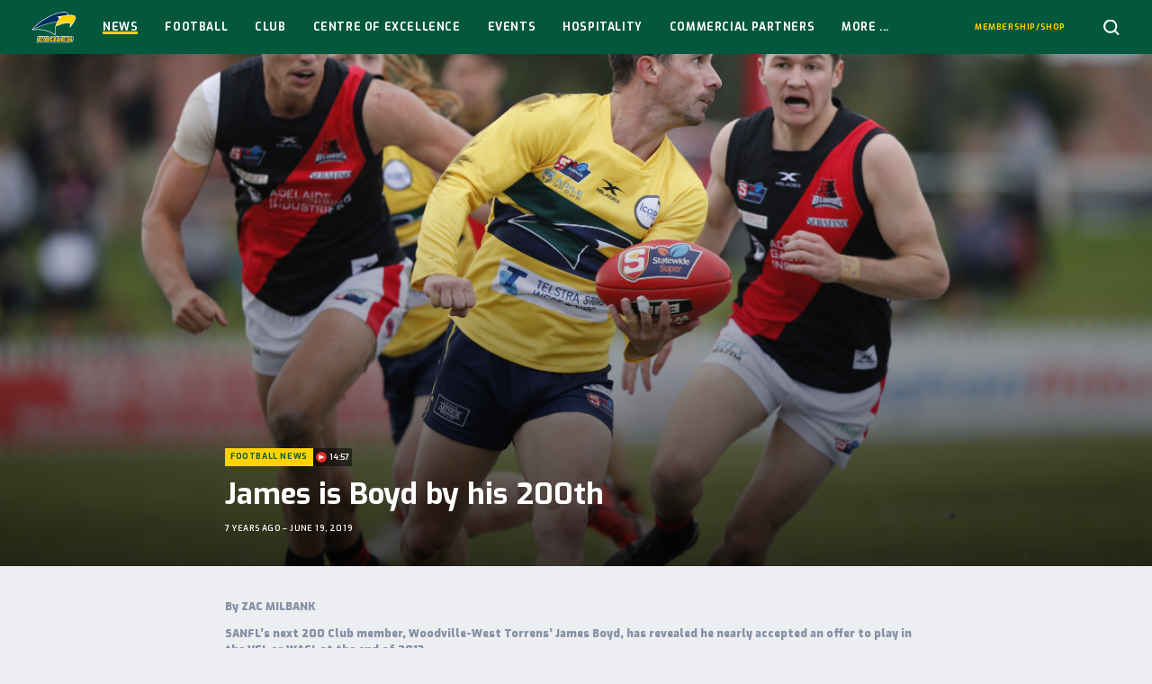

--- FILE ---
content_type: text/html; charset=UTF-8
request_url: https://wwtfc.com.au/news/james-is-boyd-by-his-200th/
body_size: 14072
content:
<!doctype html>
<html class="no-js" lang="en-US">
  <head>

    <meta charset="utf-8">
    <meta http-equiv="x-ua-compatible" content="ie=edge">
    <meta name="viewport" content="width=device-width, initial-scale=1, maximum-scale=5, user-scalable=yes">

    <title>James is Boyd by his 200th - Woodville-West Torrens Football Club</title>

    <link rel="dns-prefetch" href="https://browser.sentry-cdn.com">

    <script>
        document.documentElement.classList.remove('no-js');

        var themeVars = {"siteLink":"https:\/\/wwtfc.com.au","themeLink":"https:\/\/wwtfc.com.au\/content\/themes\/sanfl-club","primaryLeague":"sanfl","clubsInfo":[{"id":142,"name":"Adelaide","link":"https:\/\/sanfl.com.au\/league\/clubs\/adelaide\/","teamCode":"ADL","clubSite":null},{"id":140,"name":"Central District","link":"https:\/\/sanfl.com.au\/league\/clubs\/central-district\/","teamCode":"CNTRL","clubSite":null},{"id":138,"name":"Glenelg","link":"https:\/\/sanfl.com.au\/league\/clubs\/glenelg\/","teamCode":"TIGERS","clubSite":null},{"id":137,"name":"North Adelaide","link":"https:\/\/sanfl.com.au\/league\/clubs\/north-adelaide\/","teamCode":"NORTH","clubSite":null},{"id":133,"name":"Norwood","link":"https:\/\/sanfl.com.au\/league\/clubs\/norwood\/","teamCode":"NWD","clubSite":"2"},{"id":141,"name":"Port Adelaide","link":"https:\/\/sanfl.com.au\/league\/clubs\/port-adelaide\/","teamCode":"PORT","clubSite":null},{"id":136,"name":"South Adelaide","link":"https:\/\/sanfl.com.au\/league\/clubs\/south-adelaide\/","teamCode":"SOUTH","clubSite":null},{"id":135,"name":"Sturt","link":"https:\/\/sanfl.com.au\/league\/clubs\/sturt\/","teamCode":"STURT","clubSite":null},{"id":139,"name":"West Adelaide","link":"https:\/\/sanfl.com.au\/league\/clubs\/west-adelaide\/","teamCode":"WEST","clubSite":null},{"id":134,"name":"Woodville-West Torrens","link":"https:\/\/sanfl.com.au\/league\/clubs\/woodville-west-torrens\/","teamCode":"EAGLES","clubSite":null}],"leaguesInfo":[{"id":119,"title":"League","key":"sanfl","seasons":[{"id":269,"title":"2025","key":"2025","supports":{"clearances":true},"clubs":["ADL","CNTRL","TIGERS","NWD","PORT","SOUTH","STURT","WEST","EAGLES","NORTH"],"finalsRounds":[{"name":"Elimination & Qualifying Finals","shortName":"EF\/QF"},{"name":"Semi Finals","shortName":"SF"},{"name":"Preliminary Final","shortName":"PF"},{"name":"Grand Final","shortName":"GF"}]},{"id":256,"title":"2024","key":"2024","supports":{"clearances":true},"clubs":["ADL","CNTRL","TIGERS","NWD","PORT","SOUTH","STURT","WEST","EAGLES","NORTH"],"finalsRounds":[{"name":"Elimination & Qualifying Finals","shortName":"EF\/QF"},{"name":"Semi Finals","shortName":"SF"},{"name":"Preliminary Final","shortName":"PF"},{"name":"Grand Final","shortName":"GF"}]},{"id":248,"title":"2023","key":"2023","supports":{"clearances":true},"clubs":["ADL","CNTRL","TIGERS","NWD","PORT","SOUTH","STURT","WEST","EAGLES","NORTH"],"finalsRounds":[{"name":"Elimination & Qualifying Finals","shortName":"EF\/QF"},{"name":"Semi Finals","shortName":"SF"},{"name":"Preliminary Final","shortName":"PF"},{"name":"Grand Final","shortName":"GF"}]},{"id":226,"title":"2022","key":"2022","supports":{"clearances":true},"clubs":["ADL","CNTRL","TIGERS","NWD","PORT","SOUTH","STURT","WEST","EAGLES","NORTH"],"finalsRounds":[{"name":"Elimination & Qualifying Finals","shortName":"EF\/QF"},{"name":"Semi Finals","shortName":"SF"},{"name":"Preliminary Final","shortName":"PF"},{"name":"Grand Final","shortName":"GF"}]},{"id":205,"title":"2021","key":"2021","supports":{"clearances":true},"clubs":["ADL","CNTRL","TIGERS","NWD","PORT","SOUTH","STURT","WEST","EAGLES","NORTH"],"finalsRounds":[{"name":"Elimination & Qualifying Finals","shortName":"EF\/QF"},{"name":"Semi Finals","shortName":"SF"},{"name":"Preliminary Final","shortName":"PF"},{"name":"Grand Final","shortName":"GF"}]},{"id":183,"title":"2020","key":"2020","supports":{"clearances":true},"clubs":["CNTRL","TIGERS","NWD","SOUTH","STURT","WEST","EAGLES","NORTH"],"finalsRounds":[{"name":"Semi Finals","shortName":"SF"},{"name":"Preliminary Final","shortName":"PF"},{"name":"Grand Final","shortName":"GF"}]},{"id":135,"title":"2019","key":"2019","supports":{"clearances":true},"clubs":["ADL","CNTRL","TIGERS","NWD","PORT","SOUTH","STURT","WEST","EAGLES","NORTH"],"finalsRounds":[{"name":"Elimination & Qualifying Finals","shortName":"EF\/QF"},{"name":"Semi Finals","shortName":"SF"},{"name":"Preliminary Final","shortName":"PF"},{"name":"Grand Final","shortName":"GF"}]},{"id":122,"title":"2018","key":"2018","supports":[],"clubs":["ADL","CNTRL","TIGERS","NORTH","NWD","PORT","SOUTH","STURT","WEST","EAGLES"],"finalsRounds":false},{"id":123,"title":"2017","key":"2017","supports":[],"clubs":["ADL","CNTRL","TIGERS","NORTH","NWD","PORT","SOUTH","STURT","WEST","EAGLES"],"finalsRounds":false}],"sponsor":{"enabled":true,"name":"HOSTPLUS","logo":"https:\/\/sanfl-content.imgix.net\/content\/uploads\/2022\/01\/31121617\/HP_MB_Square_Pos_RGB-copy.png","link":"https:\/\/hostplus.com.au\/"},"gender":"male"},{"id":121,"title":"Women's League","key":"womens","seasons":[{"id":269,"title":"2025","key":"2025","supports":{"clearances":true},"clubs":["CNTRL","TIGERS","NORTH","NWD","SOUTH","STURT","WEST","EAGLES"],"finalsRounds":[{"name":"Semi Finals","shortName":"SF"},{"name":"Preliminary Final","shortName":"PF"},{"name":"Grand Final","shortName":"GF"}]},{"id":256,"title":"2024","key":"2024","supports":{"clearances":true},"clubs":["CNTRL","TIGERS","NORTH","NWD","SOUTH","STURT","WEST","EAGLES"],"finalsRounds":[{"name":"Semi Finals","shortName":"SF"},{"name":"Preliminary Final","shortName":"PF"},{"name":"Grand Final","shortName":"GF"}]},{"id":248,"title":"2023","key":"2023","supports":{"clearances":true},"clubs":["CNTRL","TIGERS","NORTH","NWD","SOUTH","STURT","WEST","EAGLES"],"finalsRounds":[{"name":"Semi Finals","shortName":"SF"},{"name":"Preliminary Final","shortName":"PF"},{"name":"Grand Final","shortName":"GF"}]},{"id":226,"title":"2022","key":"2022","supports":{"clearances":true},"clubs":["CNTRL","TIGERS","NORTH","NWD","SOUTH","STURT","WEST","EAGLES"],"finalsRounds":[{"name":"Semi Finals","shortName":"SF"},{"name":"Preliminary Final","shortName":"PF"},{"name":"Grand Final","shortName":"GF"}]},{"id":205,"title":"2021","key":"2021","supports":{"clearances":true},"clubs":["CNTRL","TIGERS","NORTH","NWD","SOUTH","STURT","WEST","EAGLES"],"finalsRounds":[{"name":"Semi Finals","shortName":"SF"},{"name":"Preliminary Final","shortName":"PF"},{"name":"Grand Final","shortName":"GF"}]},{"id":183,"title":"2020","key":"2020","supports":{"clearances":true},"clubs":["CNTRL","TIGERS","NORTH","NWD","SOUTH","STURT","WEST","EAGLES"],"finalsRounds":[{"name":"Semi Finals","shortName":"SF"},{"name":"Preliminary Final","shortName":"PF"},{"name":"Grand Final","shortName":"GF"}]},{"id":135,"title":"2019","key":"2019","supports":{"clearances":true},"clubs":["CNTRL","TIGERS","NORTH","NWD","SOUTH","STURT","WEST","EAGLES"],"finalsRounds":[{"name":"Semi Finals","shortName":"SF"},{"name":"Preliminary Final","shortName":"PF"},{"name":"Grand Final","shortName":"GF"}]},{"id":122,"title":"2018","key":"2018","supports":[],"clubs":["SOUTH","TIGERS","WEST","STURT","NWD","NORTH"],"finalsRounds":false},{"id":123,"title":"2017","key":"2017","supports":[],"clubs":["NWD","NORTH","TIGERS","WEST"],"finalsRounds":false}],"sponsor":{"enabled":true,"name":"HOSTPLUS","logo":"https:\/\/sanfl-content.imgix.net\/content\/uploads\/2022\/01\/31121617\/HP_MB_Square_Pos_RGB-copy.png","link":"http:\/\/www.hostplus.com.au"},"gender":"female"},{"id":120,"title":"Reserves","key":"reserves","seasons":[{"id":269,"title":"2025","key":"2025","supports":{"clearances":true},"clubs":["CNTRL","TIGERS","NORTH","NWD","SOUTH","STURT","WEST","EAGLES"],"finalsRounds":[{"name":"Elimination & Qualifying Finals","shortName":"EF\/QF"},{"name":"Semi Finals","shortName":"SF"},{"name":"Preliminary Final","shortName":"PF"},{"name":"Grand Final","shortName":"GF"}]},{"id":256,"title":"2024","key":"2024","supports":{"clearances":true},"clubs":["CNTRL","TIGERS","NORTH","NWD","SOUTH","STURT","WEST","EAGLES"],"finalsRounds":[{"name":"Elimination & Qualifying Finals","shortName":"EF\/QF"},{"name":"Semi Finals","shortName":"SF"},{"name":"Preliminary Final","shortName":"PF"},{"name":"Grand Final","shortName":"GF"}]},{"id":248,"title":"2023","key":"2023","supports":{"clearances":true},"clubs":["CNTRL","TIGERS","NORTH","NWD","SOUTH","STURT","WEST","EAGLES"],"finalsRounds":[{"name":"Elimination & Qualifying Finals","shortName":"EF\/QF"},{"name":"Semi Finals","shortName":"SF"},{"name":"Preliminary Final","shortName":"PF"},{"name":"Grand Final","shortName":"GF"}]},{"id":226,"title":"2022","key":"2022","supports":{"clearances":true},"clubs":["CNTRL","TIGERS","NORTH","NWD","SOUTH","STURT","WEST","EAGLES"],"finalsRounds":[{"name":"Elimination & Qualifying Finals","shortName":"EF\/QF"},{"name":"Semi Finals","shortName":"SF"},{"name":"Preliminary Final","shortName":"PF"},{"name":"Grand Final","shortName":"GF"}]},{"id":205,"title":"2021","key":"2021","supports":{"clearances":true},"clubs":["CNTRL","TIGERS","NORTH","NWD","SOUTH","STURT","WEST","EAGLES"],"finalsRounds":[{"name":"Elimination & Qualifying Finals","shortName":"EF\/QF"},{"name":"Semi Finals","shortName":"SF"},{"name":"Preliminary Final","shortName":"PF"},{"name":"Grand Final","shortName":"GF"}]},{"id":183,"title":"2020","key":"2020","supports":{"clearances":true},"clubs":["CNTRL","TIGERS","NORTH","NWD","SOUTH","STURT","WEST","EAGLES"],"finalsRounds":[{"name":"Semi Finals","shortName":"SF"},{"name":"Preliminary Final","shortName":"PF"},{"name":"Grand Final","shortName":"GF"}]},{"id":135,"title":"2019","key":"2019","supports":{"clearances":true},"clubs":["CNTRL","TIGERS","NORTH","NWD","SOUTH","STURT","WEST","EAGLES"],"finalsRounds":[{"name":"Elimination & Qualifying Finals","shortName":"EF\/QF"},{"name":"Semi Finals","shortName":"SF"},{"name":"Preliminary Final","shortName":"PF"},{"name":"Grand Final","shortName":"GF"}]},{"id":122,"title":"2018","key":"2018","supports":[],"clubs":["CNTRL","TIGERS","NORTH","NWD","SOUTH","STURT","WEST","EAGLES"],"finalsRounds":false},{"id":123,"title":"2017","key":"2017","supports":[],"clubs":["CNTRL","TIGERS","NORTH","NWD","SOUTH","STURT","WEST","EAGLES"],"finalsRounds":false}],"sponsor":null,"gender":"male"},{"id":133,"title":"U18s","key":"u18","seasons":[{"id":269,"title":"2025","key":"2025","supports":{"clearances":true},"clubs":["CNTRL","TIGERS","NORTH","NWD","SOUTH","STURT","WEST","EAGLES"],"finalsRounds":[{"name":"Semi Finals","shortName":"SF"},{"name":"Preliminary Final","shortName":"PF"},{"name":"Grand Final","shortName":"GF"}]},{"id":256,"title":"2024","key":"2024","supports":{"clearances":true},"clubs":["CNTRL","TIGERS","NORTH","NWD","SOUTH","STURT","WEST","EAGLES"],"finalsRounds":[{"name":"Semi Finals","shortName":"SF"},{"name":"Preliminary Final","shortName":"PF"},{"name":"Grand Final","shortName":"GF"}]},{"id":248,"title":"2023","key":"2023","supports":{"clearances":true},"clubs":["CNTRL","TIGERS","NORTH","NWD","SOUTH","STURT","WEST","EAGLES"],"finalsRounds":[{"name":"Semi Finals","shortName":"SF"},{"name":"Preliminary Final","shortName":"PF"},{"name":"Grand Final","shortName":"GF"}]},{"id":226,"title":"2022","key":"2022","supports":{"clearances":true},"clubs":["CNTRL","TIGERS","NORTH","NWD","SOUTH","STURT","WEST","EAGLES"],"finalsRounds":[{"name":"Semi Finals","shortName":"SF"},{"name":"Preliminary Final","shortName":"PF"},{"name":"Grand Final","shortName":"GF"}]},{"id":205,"title":"2021","key":"2021","supports":{"clearances":true},"clubs":["CNTRL","TIGERS","NORTH","NWD","SOUTH","STURT","WEST","EAGLES"],"finalsRounds":[{"name":"Semi Finals","shortName":"SF"},{"name":"Preliminary Final","shortName":"PF"},{"name":"Grand Final","shortName":"GF"}]},{"id":183,"title":"2020","key":"2020","supports":{"clearances":true},"clubs":["CNTRL","TIGERS","NORTH","NWD","SOUTH","STURT","WEST","EAGLES"],"finalsRounds":[{"name":"Semi Finals","shortName":"SF"},{"name":"Preliminary Final","shortName":"PF"},{"name":"Grand Final","shortName":"GF"}]},{"id":135,"title":"2019","key":"2019","supports":{"clearances":true},"clubs":["CNTRL","TIGERS","NORTH","NWD","SOUTH","STURT","WEST","EAGLES"],"finalsRounds":[{"name":"Semi Finals","shortName":"SF"},{"name":"Preliminary Final","shortName":"PF"},{"name":"Grand Final","shortName":"GF"}]},{"id":122,"title":"2018","key":"2018","supports":[],"clubs":["EAGLES","WEST","STURT","SOUTH","NWD","NORTH","TIGERS","CNTRL"],"finalsRounds":false}],"sponsor":null,"gender":"male"},{"id":134,"title":"U16s","key":"u16","seasons":[{"id":269,"title":"2025","key":"2025","supports":{"clearances":true},"clubs":["CNTRL","TIGERS","NORTH","NWD","SOUTH","STURT","WEST","EAGLES"],"finalsRounds":[{"name":"Semi Finals","shortName":"SF"},{"name":"Preliminary Final","shortName":"PF"},{"name":"Grand Final","shortName":"GF"}]},{"id":256,"title":"2024","key":"2024","supports":{"clearances":true},"clubs":["CNTRL","TIGERS","NORTH","NWD","SOUTH","STURT","WEST","EAGLES"],"finalsRounds":[{"name":"Semi Finals","shortName":"SF"},{"name":"Preliminary Final","shortName":"PF"},{"name":"Grand Final","shortName":"GF"}]},{"id":248,"title":"2023","key":"2023","supports":{"clearances":true},"clubs":["CNTRL","TIGERS","NORTH","NWD","SOUTH","STURT","WEST","EAGLES"],"finalsRounds":[{"name":"Semi Finals","shortName":"SF"},{"name":"Preliminary Final","shortName":"PF"},{"name":"Grand Final","shortName":"GF"}]},{"id":226,"title":"2022","key":"2022","supports":{"clearances":true},"clubs":["CNTRL","TIGERS","NORTH","NWD","SOUTH","STURT","WEST","EAGLES"],"finalsRounds":[{"name":"Semi Finals","shortName":"SF"},{"name":"Preliminary Final","shortName":"PF"},{"name":"Grand Final","shortName":"GF"}]},{"id":205,"title":"2021","key":"2021","supports":{"clearances":true},"clubs":["CNTRL","TIGERS","NORTH","NWD","SOUTH","STURT","WEST","EAGLES"],"finalsRounds":[{"name":"Semi Finals","shortName":"SF"},{"name":"Grand Final","shortName":"GF"}]},{"id":135,"title":"2019","key":"2019","supports":{"clearances":true},"clubs":["CNTRL","TIGERS","NORTH","NWD","SOUTH","STURT","WEST","EAGLES"],"finalsRounds":[{"name":"Preliminary Finals","shortName":"PF"},{"name":"Grand Final","shortName":"GF"}]},{"id":122,"title":"2018","key":"2018","supports":[],"clubs":["CNTRL","TIGERS","NORTH","NWD","SOUTH","STURT","WEST","EAGLES"],"finalsRounds":false}],"sponsor":null,"gender":"male"}],"siteInfo":{"dataPages":{"matches":"https:\/\/wwtfc.com.au\/football\/matches\/","ladder":"https:\/\/wwtfc.com.au\/football\/ladder\/","players":"https:\/\/wwtfc.com.au\/football\/team\/","player-leaderboard":"https:\/\/wwtfc.com.au\/football\/player-stats\/"},"digitalPassUrl":"https:\/\/sanfldigitalpass.com.au","clubSite":true,"teamCode":"EAGLES"}}

    </script>

    <meta name='robots' content='index, follow, max-image-preview:large, max-snippet:-1, max-video-preview:-1' />

	<!-- This site is optimized with the Yoast SEO plugin v26.6 - https://yoast.com/wordpress/plugins/seo/ -->
	<link rel="canonical" href="https://wwtfc.com.au/news/james-is-boyd-by-his-200th/" />
	<meta property="og:locale" content="en_US" />
	<meta property="og:type" content="article" />
	<meta property="og:title" content="James is Boyd by his 200th - Woodville-West Torrens Football Club" />
	<meta property="og:description" content="By ZAC MILBANK SANFL&#8217;s next 200 Club member, Woodville-West Torrens&#8217; James Boyd, has revealed he nearly accepted an offer to play in the VFL or WAFL at the end of 2013. At that point, Boyd, who had parted ways with Central District after playing in the Bulldogs&#8217; 2010 premiership, was weighing up whether he wanted [&hellip;]" />
	<meta property="og:url" content="https://wwtfc.com.au/news/james-is-boyd-by-his-200th/" />
	<meta property="og:site_name" content="Woodville-West Torrens Football Club" />
	<meta property="article:modified_time" content="2019-07-08T00:33:19+00:00" />
	<meta name="twitter:card" content="summary_large_image" />
	<meta name="twitter:label1" content="Est. reading time" />
	<meta name="twitter:data1" content="1 minute" />
	<script type="application/ld+json" class="yoast-schema-graph">{"@context":"https://schema.org","@graph":[{"@type":"WebPage","@id":"https://wwtfc.com.au/news/james-is-boyd-by-his-200th/","url":"https://wwtfc.com.au/news/james-is-boyd-by-his-200th/","name":"James is Boyd by his 200th - Woodville-West Torrens Football Club","isPartOf":{"@id":"https://wwtfc.com.au/#website"},"datePublished":"2019-06-19T04:34:58+00:00","dateModified":"2019-07-08T00:33:19+00:00","breadcrumb":{"@id":"https://wwtfc.com.au/news/james-is-boyd-by-his-200th/#breadcrumb"},"inLanguage":"en-US","potentialAction":[{"@type":"ReadAction","target":["https://wwtfc.com.au/news/james-is-boyd-by-his-200th/"]}]},{"@type":"BreadcrumbList","@id":"https://wwtfc.com.au/news/james-is-boyd-by-his-200th/#breadcrumb","itemListElement":[{"@type":"ListItem","position":1,"name":"Home","item":"https://wwtfc.com.au/"},{"@type":"ListItem","position":2,"name":"News","item":"https://wwtfc.com.au/news/"},{"@type":"ListItem","position":3,"name":"James is Boyd by his 200th"}]},{"@type":"WebSite","@id":"https://wwtfc.com.au/#website","url":"https://wwtfc.com.au/","name":"Woodville-West Torrens Football Club","description":"","potentialAction":[{"@type":"SearchAction","target":{"@type":"EntryPoint","urlTemplate":"https://wwtfc.com.au/?s={search_term_string}"},"query-input":{"@type":"PropertyValueSpecification","valueRequired":true,"valueName":"search_term_string"}}],"inLanguage":"en-US"}]}</script>
	<!-- / Yoast SEO plugin. -->


<link rel='dns-prefetch' href='//fonts.googleapis.com' />
<link rel="alternate" title="oEmbed (JSON)" type="application/json+oembed" href="https://wwtfc.com.au/wp-json/oembed/1.0/embed?url=https%3A%2F%2Fwwtfc.com.au%2Fnews%2Fjames-is-boyd-by-his-200th%2F" />
<link rel="alternate" title="oEmbed (XML)" type="text/xml+oembed" href="https://wwtfc.com.au/wp-json/oembed/1.0/embed?url=https%3A%2F%2Fwwtfc.com.au%2Fnews%2Fjames-is-boyd-by-his-200th%2F&#038;format=xml" />

		<!-- Google Tag Manager -->
		<script>(function(w,d,s,l,i){w[l]=w[l]||[];w[l].push({'gtm.start':
					new Date().getTime(),event:'gtm.js'});var f=d.getElementsByTagName(s)[0],
				j=d.createElement(s),dl=l!='dataLayer'?'&l='+l:'';j.async=true;j.src=
				'https://www.googletagmanager.com/gtm.js?id='+i+dl;f.parentNode.insertBefore(j,f);
			})(window,document,'script','dataLayer','GTM-MT6PHRF');</script>
		<!-- End Google Tag Manager -->

		<!-- wwtfc.com.au is managing ads with Advanced Ads 2.0.16 – https://wpadvancedads.com/ --><script id="wwtfc-ready">
			window.advanced_ads_ready=function(e,a){a=a||"complete";var d=function(e){return"interactive"===a?"loading"!==e:"complete"===e};d(document.readyState)?e():document.addEventListener("readystatechange",(function(a){d(a.target.readyState)&&e()}),{once:"interactive"===a})},window.advanced_ads_ready_queue=window.advanced_ads_ready_queue||[];		</script>
		<style id='wp-img-auto-sizes-contain-inline-css' type='text/css'>
img:is([sizes=auto i],[sizes^="auto," i]){contain-intrinsic-size:3000px 1500px}
/*# sourceURL=wp-img-auto-sizes-contain-inline-css */
</style>
<style id='wp-block-library-inline-css' type='text/css'>
:root{--wp-block-synced-color:#7a00df;--wp-block-synced-color--rgb:122,0,223;--wp-bound-block-color:var(--wp-block-synced-color);--wp-editor-canvas-background:#ddd;--wp-admin-theme-color:#007cba;--wp-admin-theme-color--rgb:0,124,186;--wp-admin-theme-color-darker-10:#006ba1;--wp-admin-theme-color-darker-10--rgb:0,107,160.5;--wp-admin-theme-color-darker-20:#005a87;--wp-admin-theme-color-darker-20--rgb:0,90,135;--wp-admin-border-width-focus:2px}@media (min-resolution:192dpi){:root{--wp-admin-border-width-focus:1.5px}}.wp-element-button{cursor:pointer}:root .has-very-light-gray-background-color{background-color:#eee}:root .has-very-dark-gray-background-color{background-color:#313131}:root .has-very-light-gray-color{color:#eee}:root .has-very-dark-gray-color{color:#313131}:root .has-vivid-green-cyan-to-vivid-cyan-blue-gradient-background{background:linear-gradient(135deg,#00d084,#0693e3)}:root .has-purple-crush-gradient-background{background:linear-gradient(135deg,#34e2e4,#4721fb 50%,#ab1dfe)}:root .has-hazy-dawn-gradient-background{background:linear-gradient(135deg,#faaca8,#dad0ec)}:root .has-subdued-olive-gradient-background{background:linear-gradient(135deg,#fafae1,#67a671)}:root .has-atomic-cream-gradient-background{background:linear-gradient(135deg,#fdd79a,#004a59)}:root .has-nightshade-gradient-background{background:linear-gradient(135deg,#330968,#31cdcf)}:root .has-midnight-gradient-background{background:linear-gradient(135deg,#020381,#2874fc)}:root{--wp--preset--font-size--normal:16px;--wp--preset--font-size--huge:42px}.has-regular-font-size{font-size:1em}.has-larger-font-size{font-size:2.625em}.has-normal-font-size{font-size:var(--wp--preset--font-size--normal)}.has-huge-font-size{font-size:var(--wp--preset--font-size--huge)}.has-text-align-center{text-align:center}.has-text-align-left{text-align:left}.has-text-align-right{text-align:right}.has-fit-text{white-space:nowrap!important}#end-resizable-editor-section{display:none}.aligncenter{clear:both}.items-justified-left{justify-content:flex-start}.items-justified-center{justify-content:center}.items-justified-right{justify-content:flex-end}.items-justified-space-between{justify-content:space-between}.screen-reader-text{border:0;clip-path:inset(50%);height:1px;margin:-1px;overflow:hidden;padding:0;position:absolute;width:1px;word-wrap:normal!important}.screen-reader-text:focus{background-color:#ddd;clip-path:none;color:#444;display:block;font-size:1em;height:auto;left:5px;line-height:normal;padding:15px 23px 14px;text-decoration:none;top:5px;width:auto;z-index:100000}html :where(.has-border-color){border-style:solid}html :where([style*=border-top-color]){border-top-style:solid}html :where([style*=border-right-color]){border-right-style:solid}html :where([style*=border-bottom-color]){border-bottom-style:solid}html :where([style*=border-left-color]){border-left-style:solid}html :where([style*=border-width]){border-style:solid}html :where([style*=border-top-width]){border-top-style:solid}html :where([style*=border-right-width]){border-right-style:solid}html :where([style*=border-bottom-width]){border-bottom-style:solid}html :where([style*=border-left-width]){border-left-style:solid}html :where(img[class*=wp-image-]){height:auto;max-width:100%}:where(figure){margin:0 0 1em}html :where(.is-position-sticky){--wp-admin--admin-bar--position-offset:var(--wp-admin--admin-bar--height,0px)}@media screen and (max-width:600px){html :where(.is-position-sticky){--wp-admin--admin-bar--position-offset:0px}}

/*# sourceURL=wp-block-library-inline-css */
</style><style id='global-styles-inline-css' type='text/css'>
:root{--wp--preset--aspect-ratio--square: 1;--wp--preset--aspect-ratio--4-3: 4/3;--wp--preset--aspect-ratio--3-4: 3/4;--wp--preset--aspect-ratio--3-2: 3/2;--wp--preset--aspect-ratio--2-3: 2/3;--wp--preset--aspect-ratio--16-9: 16/9;--wp--preset--aspect-ratio--9-16: 9/16;--wp--preset--color--black: #000000;--wp--preset--color--cyan-bluish-gray: #abb8c3;--wp--preset--color--white: #ffffff;--wp--preset--color--pale-pink: #f78da7;--wp--preset--color--vivid-red: #cf2e2e;--wp--preset--color--luminous-vivid-orange: #ff6900;--wp--preset--color--luminous-vivid-amber: #fcb900;--wp--preset--color--light-green-cyan: #7bdcb5;--wp--preset--color--vivid-green-cyan: #00d084;--wp--preset--color--pale-cyan-blue: #8ed1fc;--wp--preset--color--vivid-cyan-blue: #0693e3;--wp--preset--color--vivid-purple: #9b51e0;--wp--preset--gradient--vivid-cyan-blue-to-vivid-purple: linear-gradient(135deg,rgb(6,147,227) 0%,rgb(155,81,224) 100%);--wp--preset--gradient--light-green-cyan-to-vivid-green-cyan: linear-gradient(135deg,rgb(122,220,180) 0%,rgb(0,208,130) 100%);--wp--preset--gradient--luminous-vivid-amber-to-luminous-vivid-orange: linear-gradient(135deg,rgb(252,185,0) 0%,rgb(255,105,0) 100%);--wp--preset--gradient--luminous-vivid-orange-to-vivid-red: linear-gradient(135deg,rgb(255,105,0) 0%,rgb(207,46,46) 100%);--wp--preset--gradient--very-light-gray-to-cyan-bluish-gray: linear-gradient(135deg,rgb(238,238,238) 0%,rgb(169,184,195) 100%);--wp--preset--gradient--cool-to-warm-spectrum: linear-gradient(135deg,rgb(74,234,220) 0%,rgb(151,120,209) 20%,rgb(207,42,186) 40%,rgb(238,44,130) 60%,rgb(251,105,98) 80%,rgb(254,248,76) 100%);--wp--preset--gradient--blush-light-purple: linear-gradient(135deg,rgb(255,206,236) 0%,rgb(152,150,240) 100%);--wp--preset--gradient--blush-bordeaux: linear-gradient(135deg,rgb(254,205,165) 0%,rgb(254,45,45) 50%,rgb(107,0,62) 100%);--wp--preset--gradient--luminous-dusk: linear-gradient(135deg,rgb(255,203,112) 0%,rgb(199,81,192) 50%,rgb(65,88,208) 100%);--wp--preset--gradient--pale-ocean: linear-gradient(135deg,rgb(255,245,203) 0%,rgb(182,227,212) 50%,rgb(51,167,181) 100%);--wp--preset--gradient--electric-grass: linear-gradient(135deg,rgb(202,248,128) 0%,rgb(113,206,126) 100%);--wp--preset--gradient--midnight: linear-gradient(135deg,rgb(2,3,129) 0%,rgb(40,116,252) 100%);--wp--preset--font-size--small: 13px;--wp--preset--font-size--medium: 20px;--wp--preset--font-size--large: 36px;--wp--preset--font-size--x-large: 42px;--wp--preset--spacing--20: 0.44rem;--wp--preset--spacing--30: 0.67rem;--wp--preset--spacing--40: 1rem;--wp--preset--spacing--50: 1.5rem;--wp--preset--spacing--60: 2.25rem;--wp--preset--spacing--70: 3.38rem;--wp--preset--spacing--80: 5.06rem;--wp--preset--shadow--natural: 6px 6px 9px rgba(0, 0, 0, 0.2);--wp--preset--shadow--deep: 12px 12px 50px rgba(0, 0, 0, 0.4);--wp--preset--shadow--sharp: 6px 6px 0px rgba(0, 0, 0, 0.2);--wp--preset--shadow--outlined: 6px 6px 0px -3px rgb(255, 255, 255), 6px 6px rgb(0, 0, 0);--wp--preset--shadow--crisp: 6px 6px 0px rgb(0, 0, 0);}:where(.is-layout-flex){gap: 0.5em;}:where(.is-layout-grid){gap: 0.5em;}body .is-layout-flex{display: flex;}.is-layout-flex{flex-wrap: wrap;align-items: center;}.is-layout-flex > :is(*, div){margin: 0;}body .is-layout-grid{display: grid;}.is-layout-grid > :is(*, div){margin: 0;}:where(.wp-block-columns.is-layout-flex){gap: 2em;}:where(.wp-block-columns.is-layout-grid){gap: 2em;}:where(.wp-block-post-template.is-layout-flex){gap: 1.25em;}:where(.wp-block-post-template.is-layout-grid){gap: 1.25em;}.has-black-color{color: var(--wp--preset--color--black) !important;}.has-cyan-bluish-gray-color{color: var(--wp--preset--color--cyan-bluish-gray) !important;}.has-white-color{color: var(--wp--preset--color--white) !important;}.has-pale-pink-color{color: var(--wp--preset--color--pale-pink) !important;}.has-vivid-red-color{color: var(--wp--preset--color--vivid-red) !important;}.has-luminous-vivid-orange-color{color: var(--wp--preset--color--luminous-vivid-orange) !important;}.has-luminous-vivid-amber-color{color: var(--wp--preset--color--luminous-vivid-amber) !important;}.has-light-green-cyan-color{color: var(--wp--preset--color--light-green-cyan) !important;}.has-vivid-green-cyan-color{color: var(--wp--preset--color--vivid-green-cyan) !important;}.has-pale-cyan-blue-color{color: var(--wp--preset--color--pale-cyan-blue) !important;}.has-vivid-cyan-blue-color{color: var(--wp--preset--color--vivid-cyan-blue) !important;}.has-vivid-purple-color{color: var(--wp--preset--color--vivid-purple) !important;}.has-black-background-color{background-color: var(--wp--preset--color--black) !important;}.has-cyan-bluish-gray-background-color{background-color: var(--wp--preset--color--cyan-bluish-gray) !important;}.has-white-background-color{background-color: var(--wp--preset--color--white) !important;}.has-pale-pink-background-color{background-color: var(--wp--preset--color--pale-pink) !important;}.has-vivid-red-background-color{background-color: var(--wp--preset--color--vivid-red) !important;}.has-luminous-vivid-orange-background-color{background-color: var(--wp--preset--color--luminous-vivid-orange) !important;}.has-luminous-vivid-amber-background-color{background-color: var(--wp--preset--color--luminous-vivid-amber) !important;}.has-light-green-cyan-background-color{background-color: var(--wp--preset--color--light-green-cyan) !important;}.has-vivid-green-cyan-background-color{background-color: var(--wp--preset--color--vivid-green-cyan) !important;}.has-pale-cyan-blue-background-color{background-color: var(--wp--preset--color--pale-cyan-blue) !important;}.has-vivid-cyan-blue-background-color{background-color: var(--wp--preset--color--vivid-cyan-blue) !important;}.has-vivid-purple-background-color{background-color: var(--wp--preset--color--vivid-purple) !important;}.has-black-border-color{border-color: var(--wp--preset--color--black) !important;}.has-cyan-bluish-gray-border-color{border-color: var(--wp--preset--color--cyan-bluish-gray) !important;}.has-white-border-color{border-color: var(--wp--preset--color--white) !important;}.has-pale-pink-border-color{border-color: var(--wp--preset--color--pale-pink) !important;}.has-vivid-red-border-color{border-color: var(--wp--preset--color--vivid-red) !important;}.has-luminous-vivid-orange-border-color{border-color: var(--wp--preset--color--luminous-vivid-orange) !important;}.has-luminous-vivid-amber-border-color{border-color: var(--wp--preset--color--luminous-vivid-amber) !important;}.has-light-green-cyan-border-color{border-color: var(--wp--preset--color--light-green-cyan) !important;}.has-vivid-green-cyan-border-color{border-color: var(--wp--preset--color--vivid-green-cyan) !important;}.has-pale-cyan-blue-border-color{border-color: var(--wp--preset--color--pale-cyan-blue) !important;}.has-vivid-cyan-blue-border-color{border-color: var(--wp--preset--color--vivid-cyan-blue) !important;}.has-vivid-purple-border-color{border-color: var(--wp--preset--color--vivid-purple) !important;}.has-vivid-cyan-blue-to-vivid-purple-gradient-background{background: var(--wp--preset--gradient--vivid-cyan-blue-to-vivid-purple) !important;}.has-light-green-cyan-to-vivid-green-cyan-gradient-background{background: var(--wp--preset--gradient--light-green-cyan-to-vivid-green-cyan) !important;}.has-luminous-vivid-amber-to-luminous-vivid-orange-gradient-background{background: var(--wp--preset--gradient--luminous-vivid-amber-to-luminous-vivid-orange) !important;}.has-luminous-vivid-orange-to-vivid-red-gradient-background{background: var(--wp--preset--gradient--luminous-vivid-orange-to-vivid-red) !important;}.has-very-light-gray-to-cyan-bluish-gray-gradient-background{background: var(--wp--preset--gradient--very-light-gray-to-cyan-bluish-gray) !important;}.has-cool-to-warm-spectrum-gradient-background{background: var(--wp--preset--gradient--cool-to-warm-spectrum) !important;}.has-blush-light-purple-gradient-background{background: var(--wp--preset--gradient--blush-light-purple) !important;}.has-blush-bordeaux-gradient-background{background: var(--wp--preset--gradient--blush-bordeaux) !important;}.has-luminous-dusk-gradient-background{background: var(--wp--preset--gradient--luminous-dusk) !important;}.has-pale-ocean-gradient-background{background: var(--wp--preset--gradient--pale-ocean) !important;}.has-electric-grass-gradient-background{background: var(--wp--preset--gradient--electric-grass) !important;}.has-midnight-gradient-background{background: var(--wp--preset--gradient--midnight) !important;}.has-small-font-size{font-size: var(--wp--preset--font-size--small) !important;}.has-medium-font-size{font-size: var(--wp--preset--font-size--medium) !important;}.has-large-font-size{font-size: var(--wp--preset--font-size--large) !important;}.has-x-large-font-size{font-size: var(--wp--preset--font-size--x-large) !important;}
/*# sourceURL=global-styles-inline-css */
</style>

<style id='classic-theme-styles-inline-css' type='text/css'>
/*! This file is auto-generated */
.wp-block-button__link{color:#fff;background-color:#32373c;border-radius:9999px;box-shadow:none;text-decoration:none;padding:calc(.667em + 2px) calc(1.333em + 2px);font-size:1.125em}.wp-block-file__button{background:#32373c;color:#fff;text-decoration:none}
/*# sourceURL=/wp-includes/css/classic-themes.min.css */
</style>
<link rel='stylesheet' id='google-font-css' href='https://fonts.googleapis.com/css?family=Exo:600,600i,700,900' type='text/css' media='all' />
<link rel='stylesheet' id='frame-app-css' href='https://wwtfc.com.au/content/themes/sanfl-club/built/styles/app-83ddc97236.css' type='text/css' media='all' />
<script type="text/javascript" src="https://wwtfc.com.au/wordpress/wp-includes/js/jquery/jquery.js" id="jquery-js"></script>
<script type="text/javascript" src="https://wwtfc.com.au/content/themes/sanfl-club/built/scripts/modernizr-15f68e99b5.js" id="modernizr-js"></script>
<script type="text/javascript" id="advanced-ads-advanced-js-js-extra">
/* <![CDATA[ */
var advads_options = {"blog_id":"6","privacy":{"enabled":false,"state":"not_needed"}};
//# sourceURL=advanced-ads-advanced-js-js-extra
/* ]]> */
</script>
<script type="text/javascript" src="https://wwtfc.com.au/content/plugins/advanced-ads/public/assets/js/advanced.min.js?ver=2.0.16" id="advanced-ads-advanced-js-js"></script>
<link rel="https://api.w.org/" href="https://wwtfc.com.au/wp-json/" /><link rel="EditURI" type="application/rsd+xml" title="RSD" href="https://wwtfc.com.au/wordpress/xmlrpc.php?rsd" />
<link rel='shortlink' href='https://wwtfc.com.au/?p=1367' />
		<script type="text/javascript">
			var advadsCfpQueue = [];
			var advadsCfpAd = function( adID ) {
				if ( 'undefined' === typeof advadsProCfp ) {
					advadsCfpQueue.push( adID )
				} else {
					advadsProCfp.addElement( adID )
				}
			}
		</script>
		<link rel="icon" href="https://sanfl-content.imgix.net/content/uploads/sites/6/2019/02/13050630/cropped-favicon-eagles-32x32.png" sizes="32x32" />
<link rel="icon" href="https://sanfl-content.imgix.net/content/uploads/sites/6/2019/02/13050630/cropped-favicon-eagles-192x192.png" sizes="192x192" />
<link rel="apple-touch-icon" href="https://sanfl-content.imgix.net/content/uploads/sites/6/2019/02/13050630/cropped-favicon-eagles-180x180.png" />
<meta name="msapplication-TileImage" content="https://sanfl-content.imgix.net/content/uploads/sites/6/2019/02/13050630/cropped-favicon-eagles-270x270.png" />


  </head>
  <body class="wp-singular news-template-default single single-news postid-1367 wp-theme-sanfl-club t-EAGLES" data-icons="https://wwtfc.com.au/content/themes/common/built/icons-d3a919242a.svg">

    
		<!-- Google Tag Manager (noscript) -->
		<noscript><iframe src="https://www.googletagmanager.com/ns.html?id=GTM-MT6PHRF" height="0" width="0" style="display:none;visibility:hidden"></iframe></noscript>
		<!-- End Google Tag Manager (noscript) -->

		
    <div class="site">

              <div class="site_header">
			            	
<header class="header " data-header >

    <div class="header_mainbar">

        <a class="header_logo" href="https://wwtfc.com.au">

                            <img src="https://wwtfc.com.au/content/themes/sanfl-club/built/images/header-logos/EAGLES.svg" alt="">
            
            <span class="u-visually-hidden">Woodville-West Torrens Football Club</span>
        </a>

        <nav class="header_navbar" aria-label="Main Navigation" >
            
<div class="navbar  " data-navbar >

            <ul class="navbar_menu" data-navbar-level="1" >
            
                                
                <li class="navbar_menu_item is-current "
                          >

                    <a href="https://wwtfc.com.au/news/" target="" class="navbar_menu_link"  data-navbar-link >
                        News

                                            </a>

                    
                </li>

            
                                
                <li class="navbar_menu_item  is-expandable"
                        data-navbar-expandable  >

                    <a href="https://wwtfc.com.au/football/" target="" class="navbar_menu_link" aria-haspopup="true" aria-expanded="false" data-navbar-link >
                        Football

                                                    <span class="navbar_menu_link_arrow"></span>
                                            </a>

                                            <ul class="navbar_menu" data-navbar-level="2" >

                            
                                                            
                                <li class="navbar_menu_item " >
                                    <a href="https://wwtfc.com.au/football/matches/" class="navbar_menu_link" target="" >
                                        Matches
                                    </a>
                                </li>

                                                            
                                <li class="navbar_menu_item " >
                                    <a href="https://wwtfc.com.au/football/ladder/" class="navbar_menu_link" target="" >
                                        Ladder
                                    </a>
                                </li>

                                                            
                                <li class="navbar_menu_item " >
                                    <a href="https://wwtfc.com.au/football/team/" class="navbar_menu_link" target="" >
                                        Team
                                    </a>
                                </li>

                                                            
                                <li class="navbar_menu_item " >
                                    <a href="https://wwtfc.com.au/football/player-stats/" class="navbar_menu_link" target="" >
                                        Player Stats
                                    </a>
                                </li>

                                                            
                                <li class="navbar_menu_item " >
                                    <a href="https://wwtfc.com.au/football/wheelchair-league/" class="navbar_menu_link" target="" >
                                        Wheelchair League
                                    </a>
                                </li>

                                                    </ul>
                    
                </li>

            
                                
                <li class="navbar_menu_item  is-expandable"
                        data-navbar-expandable  >

                    <a href="https://wwtfc.com.au/club/" target="" class="navbar_menu_link" aria-haspopup="true" aria-expanded="false" data-navbar-link >
                        Club

                                                    <span class="navbar_menu_link_arrow"></span>
                                            </a>

                                            <ul class="navbar_menu" data-navbar-level="2" >

                            
                                                            
                                <li class="navbar_menu_item " >
                                    <a href="https://wwtfc.com.au/club/club-history-2/" class="navbar_menu_link" target="" >
                                        Club History
                                    </a>
                                </li>

                                                            
                                <li class="navbar_menu_item " >
                                    <a href="https://wwtfc.com.au/club/honour-board/" class="navbar_menu_link" target="" >
                                        Honour Board
                                    </a>
                                </li>

                                                            
                                <li class="navbar_menu_item " >
                                    <a href="https://wwtfc.com.au/club/premierships-2/" class="navbar_menu_link" target="" >
                                        Premierships
                                    </a>
                                </li>

                                                            
                                <li class="navbar_menu_item " >
                                    <a href="https://wwtfc.com.au/club/club-champions-awards/" class="navbar_menu_link" target="" >
                                        Club Champions &#038; Awards
                                    </a>
                                </li>

                                                            
                                <li class="navbar_menu_item " >
                                    <a href="https://wwtfc.com.au/club/life-governors/" class="navbar_menu_link" target="" >
                                        Life Governors
                                    </a>
                                </li>

                                                            
                                <li class="navbar_menu_item " >
                                    <a href="https://wwtfc.com.au/club/life-members/" class="navbar_menu_link" target="" >
                                        Life Members
                                    </a>
                                </li>

                                                            
                                <li class="navbar_menu_item " >
                                    <a href="https://wwtfc.com.au/club/stairway-of-champions/" class="navbar_menu_link" target="" >
                                        Stairway Of Champions
                                    </a>
                                </li>

                                                            
                                <li class="navbar_menu_item " >
                                    <a href="https://wwtfc.com.au/club/club-song/" class="navbar_menu_link" target="" >
                                        Club Song
                                    </a>
                                </li>

                                                            
                                <li class="navbar_menu_item " >
                                    <a href="https://wwtfc.com.au/club/numerical-history-of-eagles-players/" class="navbar_menu_link" target="" >
                                        Numerical History Of Eagles Players
                                    </a>
                                </li>

                                                            
                                <li class="navbar_menu_item " >
                                    <a href="https://wwtfc.com.au/club/reconciliation-action-plan/" class="navbar_menu_link" target="" >
                                        Reconciliation Action Plan
                                    </a>
                                </li>

                                                            
                                <li class="navbar_menu_item " >
                                    <a href="https://wwtfc.com.au/club/annual-report/" class="navbar_menu_link" target="" >
                                        Annual Report
                                    </a>
                                </li>

                                                            
                                <li class="navbar_menu_item " >
                                    <a href="https://wwtfc.com.au/club/wwtfc-purchase-a-plaque/" class="navbar_menu_link" target="" >
                                        Purchase your own Plaque
                                    </a>
                                </li>

                                                            
                                <li class="navbar_menu_item " >
                                    <a href="https://wwtfc.com.au/club/bequest-program/" class="navbar_menu_link" target="" >
                                        Bequest Program
                                    </a>
                                </li>

                                                            
                                <li class="navbar_menu_item " >
                                    <a href="https://wwtfc.com.au/club/privacy-policy/" class="navbar_menu_link" target="" >
                                        Privacy Policy
                                    </a>
                                </li>

                                                    </ul>
                    
                </li>

            
                                
                <li class="navbar_menu_item  is-expandable"
                        data-navbar-expandable  >

                    <a href="https://wwtfc.com.au/centre-of-excellence/" target="" class="navbar_menu_link" aria-haspopup="true" aria-expanded="false" data-navbar-link >
                        Centre Of Excellence

                                                    <span class="navbar_menu_link_arrow"></span>
                                            </a>

                                            <ul class="navbar_menu" data-navbar-level="2" >

                            
                                                            
                                <li class="navbar_menu_item " >
                                    <a href="https://wwtfc.com.au/centre-of-excellence/about-the-centre-of-excellence/" class="navbar_menu_link" target="" >
                                        About the Centre of Excellence
                                    </a>
                                </li>

                                                            
                                <li class="navbar_menu_item " >
                                    <a href="https://wwtfc.com.au/centre-of-excellence/under-18s/" class="navbar_menu_link" target="" >
                                        Under 18’s
                                    </a>
                                </li>

                                                            
                                <li class="navbar_menu_item " >
                                    <a href="https://wwtfc.com.au/centre-of-excellence/under-16s/" class="navbar_menu_link" target="" >
                                        Under 16’s
                                    </a>
                                </li>

                                                            
                                <li class="navbar_menu_item " >
                                    <a href="https://wwtfc.com.au/centre-of-excellence/under-14s/" class="navbar_menu_link" target="" >
                                        Under 14’s Talent Squad
                                    </a>
                                </li>

                                                            
                                <li class="navbar_menu_item " >
                                    <a href="https://wwtfc.com.au/centre-of-excellence/under-15s-talent-squad/" class="navbar_menu_link" target="" >
                                        Under 15&#8217;s Talent Squad
                                    </a>
                                </li>

                                                            
                                <li class="navbar_menu_item " >
                                    <a href="https://wwtfc.com.au/centre-of-excellence/u17s-talent-squad/" class="navbar_menu_link" target="" >
                                        Under 17&#8217;s Talent Squad
                                    </a>
                                </li>

                                                    </ul>
                    
                </li>

            
                                
                <li class="navbar_menu_item  "
                          >

                    <a href="https://wwtfc.com.au/events/" target="" class="navbar_menu_link"  data-navbar-link >
                        Events

                                            </a>

                    
                </li>

            
                                
                <li class="navbar_menu_item  is-expandable"
                        data-navbar-expandable  >

                    <a href="https://wwtfc.com.au/hospitality/" target="" class="navbar_menu_link" aria-haspopup="true" aria-expanded="false" data-navbar-link >
                        Hospitality

                                                    <span class="navbar_menu_link_arrow"></span>
                                            </a>

                                            <ul class="navbar_menu" data-navbar-level="2" >

                            
                                                            
                                <li class="navbar_menu_item " >
                                    <a href="https://wwtfc.com.au/hospitality/functions/" class="navbar_menu_link" target="" >
                                        Eagles Function Centre
                                    </a>
                                </li>

                                                            
                                <li class="navbar_menu_item " >
                                    <a href="https://wwtfc.com.au/hospitality/bistro/" class="navbar_menu_link" target="" >
                                        Bistro
                                    </a>
                                </li>

                                                            
                                <li class="navbar_menu_item " >
                                    <a href="https://wwtfc.com.au/hospitality/gallery/" class="navbar_menu_link" target="" >
                                        Gallery
                                    </a>
                                </li>

                                                            
                                <li class="navbar_menu_item " >
                                    <a href="https://wwtfc.com.au/hospitality/seven22/" class="navbar_menu_link" target="" >
                                        Seven22
                                    </a>
                                </li>

                                                    </ul>
                    
                </li>

            
                                
                <li class="navbar_menu_item  is-expandable"
                        data-navbar-expandable  >

                    <a href="https://wwtfc.com.au/commercial-partners/" target="" class="navbar_menu_link" aria-haspopup="true" aria-expanded="false" data-navbar-link >
                        Commercial Partners

                                                    <span class="navbar_menu_link_arrow"></span>
                                            </a>

                                            <ul class="navbar_menu" data-navbar-level="2" >

                            
                                                            
                                <li class="navbar_menu_item " >
                                    <a href="https://wwtfc.com.au/commercial-partners/partners/" class="navbar_menu_link" target="" >
                                        Partners
                                    </a>
                                </li>

                                                            
                                <li class="navbar_menu_item " >
                                    <a href="https://wwtfc.com.au/commercial-partners/partner-offerings/" class="navbar_menu_link" target="" >
                                        Partner Offerings
                                    </a>
                                </li>

                                                            
                                <li class="navbar_menu_item " >
                                    <a href="https://wwtfc.com.au/commercial-partners/become-a-commercial-partner/" class="navbar_menu_link" target="" >
                                        Become A Commercial Partner
                                    </a>
                                </li>

                                                            
                                <li class="navbar_menu_item " >
                                    <a href="https://wwtfc.com.au/commercial-partners/eagles-corporate-connect/" class="navbar_menu_link" target="" >
                                        Eagles Corporate Connect
                                    </a>
                                </li>

                                                    </ul>
                    
                </li>

            
                                
                <li class="navbar_menu_item  "
                          >

                    <a href="https://wwtfc.com.au/charity-partner/" target="" class="navbar_menu_link"  data-navbar-link >
                        Charity Partner

                                            </a>

                    
                </li>

            
                                
                <li class="navbar_menu_item  "
                          >

                    <a href="https://wwtfc.com.au/eagles-podcast/" target="" class="navbar_menu_link"  data-navbar-link >
                        Eagles Podcast

                                            </a>

                    
                </li>

            
                                
                <li class="navbar_menu_item  "
                          >

                    <a href="https://wwtfc.com.au/contact/" target="" class="navbar_menu_link"  data-navbar-link >
                        Contact

                                            </a>

                    
                </li>

            
            <li class="navbar_menu_item is-overflow" data-navbar-overflow data-navbar-expandable aria-haspopup="true" aria-expanded="false" >

                <button class="navbar_menu_link" data-navbar-link >
                    More ...
                </button>

                <ul class="navbar_menu" data-navbar-level="2" data-navbar-overflow-menu ></ul>

            </li>

        </ul>
    
            <ul class="navbar_extras">
                            <li class="navbar_extras_item" >

                    
	<a class="o-extraMenuLink navbar_extras_link is-" href="https://premier.sportsubs.com.au/sanfl/wwtfc" target="_blank" >

        
		<div class="o-extraMenuLink_title">
        	MEMBERSHIP/SHOP
		</div>

        	</a>



                </li>
                    </ul>
    
</div>        </nav>

        <div class="header_actions">

            <button class="header_searchButton" type="button" data-header-search-toggle aria-controls="header-search" aria-expanded="false"  >
                
	<span class="o-icon">
		<svg aria-hidden="true"><use xlink:href="#icons--search"/></svg>
	</span>


                <span class="u-visually-hidden">Search</span>
            </button>

            <button class="header_menuButton o-menuButton" data-menu-toggle >
                <span class="o-menuButton_hamburger"></span>
                <span class="u-visually-hidden">Menu</span>
            </button>

        </div>

    </div>

    <div id="header-searchbar" class="header_searchbar" aria-hidden="true" data-header-search-bar >
        
<form method="get" action="https://wwtfc.com.au" class="searchbar" autocomplete="off"  >
    <input type="text" name="s" class="searchbar_input" placeholder="Search" value="" >
    <button type="submit" class="searchbar_button" >
        
	<span class="o-icon">
		<svg aria-hidden="true"><use xlink:href="#icons--search"/></svg>
	</span>


        <span class="u-visually-hidden">Search</span>
    </button>
</form>    </div>

</header>
			            
        </div>
      
      <div class="site_main" >

          
    

<div class="featureHeader ">

    
    
	<div class="o-image is-lazy featureHeader_image  "  >
        
			
				<img class="o-image_lazyImage" data-lazy data-src="https://s3-ap-southeast-2.amazonaws.com/sanfl-media/content/uploads/2019/06/18143225/James-Boyd-Round-10-2019-.jpg.jpg?fit=crop&cs=strip&crop=faces&auto=format" src="https://s3-ap-southeast-2.amazonaws.com/sanfl-media/content/uploads/2019/06/18143225/James-Boyd-Round-10-2019-.jpg.jpg?fit=crop&cs=strip&crop=faces&auto=format&w=50" alt="" />

				<noscript>
					<img src="https://s3-ap-southeast-2.amazonaws.com/sanfl-media/content/uploads/2019/06/18143225/James-Boyd-Round-10-2019-.jpg.jpg?fit=crop&cs=strip&crop=faces&auto=format" />
				</noscript>

			
        	</div>




    <div class="featureHeader_content">
        <div class="featureHeader_content_inner l-contained">

            
    <div class="newsHeader_info">

        <div class="newsHeader_info_top">

                            <div class="newsHeader_topic">Football News</div>
            
                            <div class="newsHeader_playingTime">
                    
    		<div class="o-playingTime">

			<div class="o-playingTime_icon">
                
	<span class="o-icon">
		<svg aria-hidden="true"><use xlink:href="#icons--play"/></svg>
	</span>


			</div>

            14:57 

		</div>
    

                </div>
            
        </div>

        <div class="newsHeader_info_middle">

            <h1 class="newsHeader_title" >
                James is Boyd by his 200th
            </h1>

        </div>

        <div class="newsHeader_info_bottom">

                            <time class="newsHeader_posted" >
                    7 years ago – June 19, 2019
                </time>
				            
        </div>

    </div>


        </div>
    </div>

</div>


    <div class="site_section">

        <div class="site_section_inner l-contained">

            
            
    <div class="contentModules">

                    <div class="contentModules_item contentModules_item--copy">

                
<div class="t-copy">
    <p><strong>By ZAC MILBANK</strong></p>
<p><strong>SANFL&#8217;s next 200 Club member, Woodville-West Torrens&#8217; James Boyd, has revealed he nearly accepted an offer to play in the VFL or WAFL at the end of 2013.</strong></p>
<p>At that point, Boyd, who had parted ways with Central District after playing in the Bulldogs&#8217; 2010 premiership, was weighing up whether he wanted to play at a third SANFL club having begun his career with South Adelaide in 2007.</p>
<p>An extensive coffee chat with then Eagles coach Michael Godden swayed Boyd towards Oval Avenue, paving the way for him to join SANFL&#8217;s illustrious group of Playing Life Members when he lines up against Norwood at The Parade on Saturday.</p>
<p>Speaking on SANFL Radio, the 30-year-old said he owed a lot to Godden, who also coached him in three of his four West End State game appearances, including the memorable 2014 victory against the VFL in Port Melbourne.</p>

</div>
            </div>
                    <div class="contentModules_item contentModules_item--embed">

                
<div class="o-embed has-no-aspect-ratio"></div>
            </div>
                    <div class="contentModules_item contentModules_item--copy">

                
<div class="t-copy">
    <p>Now thriving off the field with his brother Tim &#8211; they own and run their own company in Boyd Carpentry &#8211; James Boyd is finding his feet again after an unfamiliar stint in the Reserves this season.</p>
<p>The consistent ball magnet fought through his latest challenge and has now returned to the stage where he has shone since playing his first League match for the Panthers in Round 7 of 2007.</p>
<p>He&#8217;s achieved just about everything on an individual scale &#8211; including the 2008 SANFL Powerade Star Search Award, 2005 McCallum Medal and 2007 Reserves Magarey Medal &#8211; but he is chasing a second premiership medal with a group of players he&#8217;s built a special bond with across 89 of his 199 League games.</p>
<p>&nbsp;</p>

</div>
            </div>
                    <div class="contentModules_item contentModules_item--actions">

                


    <div class="actionsList actionsList--wide">
        
            
            <div class="actionsList_item">

                <a href="https://sanfl.com.au/league/clubs/woodville-west-torrens/261270/?league=sanfl&amp;season=2019" class="actionsList_action" target="" rel="noopener noreferrer">

                    James Boyd Player Profile 

                    
                </a>

            </div>

            </div>


            </div>
        
    </div>


			<div class="newsPost_share">
				<h3 class="newsPost_shareHeading">Share</h3>
				<a href="https://www.facebook.com/sharer/sharer.php?u=https%3A%2F%2Fwwtfc.com.au%2Fnews%2Fjames-is-boyd-by-his-200th%2F" target="_blank" title="Share this article on Facebook" class="newsPost_shareLink newsPost_shareLink--facebook">
					<span class="newsPost_shareIcon">
	<span class="o-icon">
		<svg aria-hidden="true"><use xlink:href="#icons--facebook"/></svg>
	</span>

</span><span class="newsPost_shareText">Facebook</span>
				</a>
				<a href="https://twitter.com/home?status=https%3A%2F%2Fwwtfc.com.au%2Fnews%2Fjames-is-boyd-by-his-200th%2F" target="_blank" title="Share this article on Twitter" class="newsPost_shareLink newsPost_shareLink--twitter">
					<span class="newsPost_shareIcon">
	<span class="o-icon">
		<svg aria-hidden="true"><use xlink:href="#icons--twitter"/></svg>
	</span>

</span><span class="newsPost_shareText">Twitter</span>
				</a>
			</div>

        </div>

    </div>

    
        <div class="site_section">

            <div>

                
	
		<div class="o-moduleHeader">

			<h2 class="o-moduleHeader_title">Related News</h2>

			
		</div>

	


                

    <ul class="newsGrid" >
        
            <li class="newsGrid_item" >
                

                
    <a class="newsTile newsTile--standard" href="https://wwtfc.com.au/news/under-16s-coach-announced/">

        <div class="newsTile_thumbnail">
            
    
	<div class="o-image is-lazy newsTile_thumbnail_image  "  >
        
			
				<img class="o-image_lazyImage" data-lazy data-src="https://sanfl-content.imgix.net/content/uploads/sites/6/2025/11/13134252/Various-Designs-1-scaled.jpg?fit=crop&cs=strip&crop=faces&auto=format" src="https://sanfl-content.imgix.net/content/uploads/sites/6/2025/11/13134252/Various-Designs-1-scaled.jpg?fit=crop&cs=strip&crop=faces&auto=format&w=50" alt="" />

				<noscript>
					<img src="https://sanfl-content.imgix.net/content/uploads/sites/6/2025/11/13134252/Various-Designs-1-scaled.jpg?fit=crop&cs=strip&crop=faces&auto=format" />
				</noscript>

			
        	</div>


        </div>

        <div class="newsTile_content">

            <div class="newsTile_content_top">

                                    <div class="newsTile_topic">Football News</div>
                
                
            </div>

            <div class="newsTile_content_middle">

                <h2 class="newsTile_title" data-line-clamp="4" >
                    Under 16s Head Coach Announced
                </h2>

            </div>

            <div class="newsTile_content_bottom">

                                    <time class="newsTile_posted" >
													2 months ago</br>13/11/2025
						                    </time>
                
                
            </div>

        </div>


    </a>
            </li>

        
            <li class="newsGrid_item" >
                

                
    <a class="newsTile newsTile--standard" href="https://wwtfc.com.au/news/sanflw-u18s-head-coach-announced/">

        <div class="newsTile_thumbnail">
            
    
	<div class="o-image is-lazy newsTile_thumbnail_image  "  >
        
			
				<img class="o-image_lazyImage" data-lazy data-src="https://sanfl-content.imgix.net/content/uploads/sites/6/2025/11/11092144/Various-Designs.jpg-scaled.jpg?fit=crop&cs=strip&crop=faces&auto=format" src="https://sanfl-content.imgix.net/content/uploads/sites/6/2025/11/11092144/Various-Designs.jpg-scaled.jpg?fit=crop&cs=strip&crop=faces&auto=format&w=50" alt="" />

				<noscript>
					<img src="https://sanfl-content.imgix.net/content/uploads/sites/6/2025/11/11092144/Various-Designs.jpg-scaled.jpg?fit=crop&cs=strip&crop=faces&auto=format" />
				</noscript>

			
        	</div>


        </div>

        <div class="newsTile_content">

            <div class="newsTile_content_top">

                                    <div class="newsTile_topic">Football News</div>
                
                
            </div>

            <div class="newsTile_content_middle">

                <h2 class="newsTile_title" data-line-clamp="4" >
                    SANFLW U18s Head Coach Announced
                </h2>

            </div>

            <div class="newsTile_content_bottom">

                                    <time class="newsTile_posted" >
													2 months ago</br>11/11/2025
						                    </time>
                
                
            </div>

        </div>


    </a>
            </li>

        
            <li class="newsGrid_item" >
                

                
    <a class="newsTile newsTile--standard" href="https://wwtfc.com.au/news/2025-sanfl-u15-and-u17-girls-intrastate-carnival-results/">

        <div class="newsTile_thumbnail">
            
    
	<div class="o-image is-lazy newsTile_thumbnail_image  "  >
        
			
				<img class="o-image_lazyImage" data-lazy data-src="https://sanfl-content.imgix.net/content/uploads/sites/6/2025/10/09131616/IMG_3150-2.jpeg?fit=crop&cs=strip&crop=faces&auto=format" src="https://sanfl-content.imgix.net/content/uploads/sites/6/2025/10/09131616/IMG_3150-2.jpeg?fit=crop&cs=strip&crop=faces&auto=format&w=50" alt="" />

				<noscript>
					<img src="https://sanfl-content.imgix.net/content/uploads/sites/6/2025/10/09131616/IMG_3150-2.jpeg?fit=crop&cs=strip&crop=faces&auto=format" />
				</noscript>

			
        	</div>


        </div>

        <div class="newsTile_content">

            <div class="newsTile_content_top">

                                    <div class="newsTile_topic">Football News</div>
                
                
            </div>

            <div class="newsTile_content_middle">

                <h2 class="newsTile_title" data-line-clamp="4" >
                    2025 SANFL U15 and U17 Girls Intrastate Carnival Results
                </h2>

            </div>

            <div class="newsTile_content_bottom">

                                    <time class="newsTile_posted" >
													3 months ago</br>09/10/2025
						                    </time>
                
                
            </div>

        </div>


    </a>
            </li>

        
            <li class="newsGrid_item" >
                

                
    <a class="newsTile newsTile--standard" href="https://wwtfc.com.au/news/position-available-u16s-males-head-coach/">

        <div class="newsTile_thumbnail">
            
    
	<div class="o-image is-lazy newsTile_thumbnail_image  "  >
        
			
				<img class="o-image_lazyImage" data-lazy data-src="https://sanfl-content.imgix.net/content/uploads/sites/6/2025/04/28150748/IMG_8763.jpeg?fit=crop&cs=strip&crop=faces&auto=format" src="https://sanfl-content.imgix.net/content/uploads/sites/6/2025/04/28150748/IMG_8763.jpeg?fit=crop&cs=strip&crop=faces&auto=format&w=50" alt="" />

				<noscript>
					<img src="https://sanfl-content.imgix.net/content/uploads/sites/6/2025/04/28150748/IMG_8763.jpeg?fit=crop&cs=strip&crop=faces&auto=format" />
				</noscript>

			
        	</div>


        </div>

        <div class="newsTile_content">

            <div class="newsTile_content_top">

                                    <div class="newsTile_topic">Football News</div>
                
                
            </div>

            <div class="newsTile_content_middle">

                <h2 class="newsTile_title" data-line-clamp="4" >
                    Position Available – U16s Head Coach
                </h2>

            </div>

            <div class="newsTile_content_bottom">

                                    <time class="newsTile_posted" >
													3 months ago</br>08/10/2025
						                    </time>
                
                
            </div>

        </div>


    </a>
            </li>

        
            <li class="newsGrid_item" >
                

                
    <a class="newsTile newsTile--standard" href="https://wwtfc.com.au/news/11778/">

        <div class="newsTile_thumbnail">
            
    
	<div class="o-image is-lazy newsTile_thumbnail_image  "  >
        
			
				<img class="o-image_lazyImage" data-lazy data-src="https://sanfl-content.imgix.net/content/uploads/sites/6/2025/09/01210439/IMG_6953-scaled.jpeg?fit=crop&cs=strip&crop=faces&auto=format" src="https://sanfl-content.imgix.net/content/uploads/sites/6/2025/09/01210439/IMG_6953-scaled.jpeg?fit=crop&cs=strip&crop=faces&auto=format&w=50" alt="" />

				<noscript>
					<img src="https://sanfl-content.imgix.net/content/uploads/sites/6/2025/09/01210439/IMG_6953-scaled.jpeg?fit=crop&cs=strip&crop=faces&auto=format" />
				</noscript>

			
        	</div>


        </div>

        <div class="newsTile_content">

            <div class="newsTile_content_top">

                                    <div class="newsTile_topic">Football News</div>
                
                
            </div>

            <div class="newsTile_content_middle">

                <h2 class="newsTile_title" data-line-clamp="4" >
                    Andrew Payze into SA Hall Of Fame
                </h2>

            </div>

            <div class="newsTile_content_bottom">

                                    <time class="newsTile_posted" >
													5 months ago</br>01/09/2025
						                    </time>
                
                
            </div>

        </div>


    </a>
            </li>

        
            <li class="newsGrid_item" >
                

                
    <a class="newsTile newsTile--standard" href="https://wwtfc.com.au/news/jack-cook-wins-2025-mccallum-tomkins-medal/">

        <div class="newsTile_thumbnail">
            
    
	<div class="o-image is-lazy newsTile_thumbnail_image  "  >
        
			
				<img class="o-image_lazyImage" data-lazy data-src="https://sanfl-content.imgix.net/content/uploads/2024/09/07190031/Eagles-Jack-Cook-U18-Prelim-Final-2024-Argent-scaled.jpg?fit=crop&cs=strip&crop=faces&auto=format" src="https://sanfl-content.imgix.net/content/uploads/2024/09/07190031/Eagles-Jack-Cook-U18-Prelim-Final-2024-Argent-scaled.jpg?fit=crop&cs=strip&crop=faces&auto=format&w=50" alt="" />

				<noscript>
					<img src="https://sanfl-content.imgix.net/content/uploads/2024/09/07190031/Eagles-Jack-Cook-U18-Prelim-Final-2024-Argent-scaled.jpg?fit=crop&cs=strip&crop=faces&auto=format" />
				</noscript>

			
        	</div>


        </div>

        <div class="newsTile_content">

            <div class="newsTile_content_top">

                                    <div class="newsTile_topic">Football News</div>
                
                                    <div class="newsTile_playingTime">
                        
    		<div class="o-playingTime">

			<div class="o-playingTime_icon">
                
	<span class="o-icon">
		<svg aria-hidden="true"><use xlink:href="#icons--play"/></svg>
	</span>


			</div>

            1:42

		</div>
    

                    </div>
                
            </div>

            <div class="newsTile_content_middle">

                <h2 class="newsTile_title" data-line-clamp="4" >
                    Jack Cook wins 2025 McCallum Tomkins Medal
                </h2>

            </div>

            <div class="newsTile_content_bottom">

                                    <time class="newsTile_posted" >
													5 months ago</br>01/09/2025
						                    </time>
                
                
            </div>

        </div>


    </a>
            </li>

        
            <li class="newsGrid_item" >
                

                
    <a class="newsTile newsTile--standard" href="https://wwtfc.com.au/news/blake-hansen-wins-2025-reserves-magarey-medal/">

        <div class="newsTile_thumbnail">
            
    
	<div class="o-image is-lazy newsTile_thumbnail_image  "  >
        
			
				<img class="o-image_lazyImage" data-lazy data-src="https://sanfl-content.imgix.net/content/uploads/2025/08/29140432/ED60FAD3-87FD-405C-BAD0-3D04E55000D2_4_5005_c.jpeg?fit=crop&cs=strip&crop=faces&auto=format" src="https://sanfl-content.imgix.net/content/uploads/2025/08/29140432/ED60FAD3-87FD-405C-BAD0-3D04E55000D2_4_5005_c.jpeg?fit=crop&cs=strip&crop=faces&auto=format&w=50" alt="" />

				<noscript>
					<img src="https://sanfl-content.imgix.net/content/uploads/2025/08/29140432/ED60FAD3-87FD-405C-BAD0-3D04E55000D2_4_5005_c.jpeg?fit=crop&cs=strip&crop=faces&auto=format" />
				</noscript>

			
        	</div>


        </div>

        <div class="newsTile_content">

            <div class="newsTile_content_top">

                                    <div class="newsTile_topic">Football News</div>
                
                
            </div>

            <div class="newsTile_content_middle">

                <h2 class="newsTile_title" data-line-clamp="4" >
                    Blake Hansen wins 2025 Reserves Magarey Medal
                </h2>

            </div>

            <div class="newsTile_content_bottom">

                                    <time class="newsTile_posted" >
													5 months ago</br>01/09/2025
						                    </time>
                
                
            </div>

        </div>


    </a>
            </li>

        
            <li class="newsGrid_item" >
                

                
    <a class="newsTile newsTile--standard" href="https://wwtfc.com.au/news/checkside-chats-with-jevan-phillipou-and-jack-cook/">

        <div class="newsTile_thumbnail">
            
    
	<div class="o-image is-lazy newsTile_thumbnail_image  "  >
        
			
				<img class="o-image_lazyImage" data-lazy data-src="https://sanfl-content.imgix.net/content/uploads/2025/08/28164710/Jack-Cook-and-Jevan-Phillipou-Checkside-Chats.jpg?fit=crop&cs=strip&crop=faces&auto=format" src="https://sanfl-content.imgix.net/content/uploads/2025/08/28164710/Jack-Cook-and-Jevan-Phillipou-Checkside-Chats.jpg?fit=crop&cs=strip&crop=faces&auto=format&w=50" alt="" />

				<noscript>
					<img src="https://sanfl-content.imgix.net/content/uploads/2025/08/28164710/Jack-Cook-and-Jevan-Phillipou-Checkside-Chats.jpg?fit=crop&cs=strip&crop=faces&auto=format" />
				</noscript>

			
        	</div>


        </div>

        <div class="newsTile_content">

            <div class="newsTile_content_top">

                                    <div class="newsTile_topic">Football News</div>
                
                                    <div class="newsTile_playingTime">
                        
    		<div class="o-playingTime">

			<div class="o-playingTime_icon">
                
	<span class="o-icon">
		<svg aria-hidden="true"><use xlink:href="#icons--play"/></svg>
	</span>


			</div>

            23:40

		</div>
    

                    </div>
                
            </div>

            <div class="newsTile_content_middle">

                <h2 class="newsTile_title" data-line-clamp="4" >
                    Checkside Chats with Jevan Phillipou and Jack Cook
                </h2>

            </div>

            <div class="newsTile_content_bottom">

                                    <time class="newsTile_posted" >
													5 months ago</br>29/08/2025
						                    </time>
                
                
            </div>

        </div>


    </a>
            </li>

            </ul>


            </div>

        </div>

    


      </div>

              <div class="site_footer">
            

    <div class="partnersSection is-half">

        
            <div class="partnersSection_singular" >

                <div class="partnersSection_singular_items">

                                            <div>

                            
	
		<div class="o-moduleHeader">

			<h2 class="o-moduleHeader_title">Naming Rights Partner</h2>

			
		</div>

	


                            <a class="partnersSection_partner" href="https://www.maughanthiemkia.com.au/" target="_blank" >

                                
    
	<div class="o-image    is-contained"  >
        
			
				<img src="https://sanfl-content.imgix.net/content/uploads/sites/6/2023/05/22122058/IMG_6447.jpg?fit=clip&cs=strip&crop=faces&auto=format" alt="Maughan Thiem Kia" />

			
        	</div>



                            </a>

                        </div>
                                            <div>

                            
	
		<div class="o-moduleHeader">

			<h2 class="o-moduleHeader_title">Major Partner</h2>

			
		</div>

	


                            <a class="partnersSection_partner" href="https://www.craigarthur.com.au" target="_blank" >

                                
    
	<div class="o-image    is-contained"  >
        
			
				<img src="https://sanfl-content.imgix.net/content/uploads/sites/6/2019/02/13041627/craig-arthur-logo-2019.png?fit=clip&cs=strip&crop=faces&auto=format" alt="Craig Arthur Transport" />

			
        	</div>



                            </a>

                        </div>
                                            <div>

                            
	
		<div class="o-moduleHeader">

			<h2 class="o-moduleHeader_title">Major Partner</h2>

			
		</div>

	


                            <a class="partnersSection_partner" href="https://janiking.com.au/" target="_blank" >

                                
    
	<div class="o-image    is-contained"  >
        
			
				<img src="https://sanfl-content.imgix.net/content/uploads/sites/6/2023/10/31205946/IMG_1467.png?fit=clip&cs=strip&crop=faces&auto=format" alt="Jani King" />

			
        	</div>



                            </a>

                        </div>
                                            <div>

                            
	
		<div class="o-moduleHeader">

			<h2 class="o-moduleHeader_title">Women's Major Partner</h2>

			
		</div>

	


                            <a class="partnersSection_partner" href="http://wiseemployment.com.au" target="_blank" >

                                
    
	<div class="o-image    is-contained"  >
        
			
				<img src="https://sanfl-content.imgix.net/content/uploads/sites/6/2025/12/17104344/WISE-new-black.png?fit=clip&cs=strip&crop=faces&auto=format" alt="Wise Employment" />

			
        	</div>



                            </a>

                        </div>
                                            <div>

                            
	
		<div class="o-moduleHeader">

			<h2 class="o-moduleHeader_title">Major Partner</h2>

			
		</div>

	


                            <a class="partnersSection_partner" href="https://www.w2wpainting.com.au" target="_blank" >

                                
    
	<div class="o-image    is-contained"  >
        
			
				<img src="https://sanfl-content.imgix.net/content/uploads/sites/6/2022/03/23080729/Wall2Wall-03.png?fit=clip&cs=strip&crop=faces&auto=format" alt="" />

			
        	</div>



                            </a>

                        </div>
                                            <div>

                            
	
		<div class="o-moduleHeader">

			<h2 class="o-moduleHeader_title">Major Partner</h2>

			
		</div>

	


                            <a class="partnersSection_partner" href="https://www.goodlife.com.au" target="_blank" >

                                
    
	<div class="o-image    is-contained"  >
        
			
				<img src="https://sanfl-content.imgix.net/content/uploads/sites/6/2020/09/16135831/Goodlife-Health-Clubs.jpg?fit=clip&cs=strip&crop=faces&auto=format" alt="Goodlife Health Clubs" />

			
        	</div>



                            </a>

                        </div>
                                            <div>

                            
	
		<div class="o-moduleHeader">

			<h2 class="o-moduleHeader_title">Charity Partner</h2>

			
		</div>

	


                            <a class="partnersSection_partner" href="https://www.hospitalresearch.com.au" target="_blank" >

                                
    
	<div class="o-image    is-contained"  >
        
			
				<img src="https://sanfl-content.imgix.net/content/uploads/sites/6/2023/02/27143357/48C8B628-1AFC-4418-8645-EDFE3135A888.jpeg?fit=clip&cs=strip&crop=faces&auto=format" alt="The Hospital Research Foundation" />

			
        	</div>



                            </a>

                        </div>
                                            <div>

                            
	
		<div class="o-moduleHeader">

			<h2 class="o-moduleHeader_title">Apparel Partner</h2>

			
		</div>

	


                            <a class="partnersSection_partner" href="https://www.sportscentre.com.au" target="_blank" >

                                
    
	<div class="o-image    is-contained"  >
        
			
				<img src="https://sanfl-content.imgix.net/content/uploads/sites/6/2024/03/12084828/Sports-Centre_Pantone-2767-Navy.png?fit=clip&cs=strip&crop=faces&auto=format" alt="SportsCentre" />

			
        	</div>



                            </a>

                        </div>
                    
                </div>

            </div>

        
                    <div class="partnersSection_groups">

                                    <div>

                        
	
		<div class="o-moduleHeader">

			<h2 class="o-moduleHeader_title">Key Corporate Partners</h2>

			
		</div>

	


                        <ul class="partnersSection_group is-standard">
                                                            <li>

                                    <a class="partnersSection_partner" href="https://www.westenddraught.com.au/" target="_blank" >

                                        
    
	<div class="o-image    is-contained"  >
        
			
				<img src="https://sanfl-content.imgix.net/content/uploads/sites/6/2019/01/10225620/West-End.png?fit=clip&cs=strip&crop=faces&auto=format" alt="West End" />

			
        	</div>



                                    </a>

                                </li>
                                                            <li>

                                    <a class="partnersSection_partner" href="https://www.topstairs.com.au/" target="_blank" >

                                        
    
	<div class="o-image    is-contained"  >
        
			
				<img src="https://sanfl-content.imgix.net/content/uploads/sites/6/2024/11/11134636/IMG_4798.jpeg?fit=clip&cs=strip&crop=faces&auto=format" alt="" />

			
        	</div>



                                    </a>

                                </li>
                                                            <li>

                                    <a class="partnersSection_partner" href="https://www.vilis.com/" target="_blank" >

                                        
    
	<div class="o-image    is-contained"  >
        
			
				<img src="https://sanfl-content.imgix.net/content/uploads/sites/6/2019/01/10064323/Vilis_Logo.jpg?fit=clip&cs=strip&crop=faces&auto=format" alt="Vili's Family Bakery" />

			
        	</div>



                                    </a>

                                </li>
                                                            <li>

                                    <a class="partnersSection_partner" href="https://www.coca-cola.com.au/en/home/" target="_blank" >

                                        
    
	<div class="o-image    is-contained"  >
        
			
				<img src="https://sanfl-content.imgix.net/content/uploads/sites/6/2019/01/10225857/coke-logo-18.jpg?fit=clip&cs=strip&crop=faces&auto=format" alt="Coca-Cola" />

			
        	</div>



                                    </a>

                                </li>
                                                            <li>

                                    <a class="partnersSection_partner" href="http://www.barrystoodley.com.au/" target="_blank" >

                                        
    
	<div class="o-image    is-contained"  >
        
			
				<img src="https://sanfl-content.imgix.net/content/uploads/sites/6/2019/01/10064232/Barry-Stoodley-Pty-Ltd.jpg?fit=clip&cs=strip&crop=faces&auto=format" alt="Barry Stoodley Pty Ltd" />

			
        	</div>



                                    </a>

                                </li>
                                                            <li>

                                    <a class="partnersSection_partner" href="http://www.incrediblesmiles.com.au" target="_blank" >

                                        
    
	<div class="o-image    is-contained"  >
        
			
				<img src="https://sanfl-content.imgix.net/content/uploads/sites/6/2020/01/20094947/ls.jpg?fit=clip&cs=strip&crop=faces&auto=format" alt="Incredible Smiles" />

			
        	</div>



                                    </a>

                                </li>
                                                            <li>

                                    <a class="partnersSection_partner" href="https://www.crawfordoran.com.au/" target="_blank" >

                                        
    
	<div class="o-image    is-contained"  >
        
			
				<img src="https://sanfl-content.imgix.net/content/uploads/sites/6/2025/06/26133754/CDLogo_greennavy.jpeg?fit=clip&cs=strip&crop=faces&auto=format" alt="" />

			
        	</div>



                                    </a>

                                </li>
                                                            <li>

                                    <a class="partnersSection_partner" href="http://www.precisionlegal.com.au/" target="_blank" >

                                        
    
	<div class="o-image    is-contained"  >
        
			
				<img src="https://sanfl-content.imgix.net/content/uploads/sites/6/2019/01/10232956/precision-legal-logo2.jpg?fit=clip&cs=strip&crop=faces&auto=format" alt="Precision Legal" />

			
        	</div>



                                    </a>

                                </li>
                                                            <li>

                                    <a class="partnersSection_partner" href="https://jonesradiology.com.au/" target="_blank" >

                                        
    
	<div class="o-image    is-contained"  >
        
			
				<img src="https://sanfl-content.imgix.net/content/uploads/sites/6/2023/04/03110447/IMG_5025.png?fit=clip&cs=strip&crop=faces&auto=format" alt="Dr Jones and Partners" />

			
        	</div>



                                    </a>

                                </li>
                                                            <li>

                                    <a class="partnersSection_partner" href="https://www.betr.com.au/" target="_blank" >

                                        
    
	<div class="o-image    is-contained"  >
        
			
				<img src="https://sanfl-content.imgix.net/content/uploads/sites/6/2025/12/05130724/IMG_4297.png?fit=clip&cs=strip&crop=faces&auto=format" alt="Betr" />

			
        	</div>



                                    </a>

                                </li>
                                                            <li>

                                    <a class="partnersSection_partner" href="https://integratedprotectiveservices.com.au" target="_blank" >

                                        
    
	<div class="o-image    is-contained"  >
        
			
				<img src="https://sanfl-content.imgix.net/content/uploads/sites/6/2025/04/23114431/1663242484962.jpeg?fit=clip&cs=strip&crop=faces&auto=format" alt="" />

			
        	</div>



                                    </a>

                                </li>
                                                            <li>

                                    <a class="partnersSection_partner" href="https://seven22.com.au" target="_blank" >

                                        
    
	<div class="o-image    is-contained"  >
        
			
				<img src="https://sanfl-content.imgix.net/content/uploads/sites/6/2023/02/27150809/IMG_3722.png?fit=clip&cs=strip&crop=faces&auto=format" alt="" />

			
        	</div>



                                    </a>

                                </li>
                                                            <li>

                                    <a class="partnersSection_partner" href="" target="_blank" >

                                        
    
	<div class="o-image    is-contained"  >
        
			
				<img src="https://sanfl-content.imgix.net/content/uploads/sites/6/2023/02/27152606/IMG_3723.jpg?fit=clip&cs=strip&crop=faces&auto=format" alt="" />

			
        	</div>



                                    </a>

                                </li>
                                                            <li>

                                    <a class="partnersSection_partner" href="https://www.xgolf.com.au/locations/west-lakes-sa/" target="_blank" >

                                        
    
	<div class="o-image    is-contained"  >
        
			
				<img src="https://sanfl-content.imgix.net/content/uploads/sites/6/2025/04/23114157/458397417_407570855691031_7859259298822988844_n.jpg?fit=clip&cs=strip&crop=faces&auto=format" alt="" />

			
        	</div>



                                    </a>

                                </li>
                                                            <li>

                                    <a class="partnersSection_partner" href="https://www.facebook.com/KeepTheChange1994" target="_blank" >

                                        
    
	<div class="o-image    is-contained"  >
        
			
				<img src="https://sanfl-content.imgix.net/content/uploads/sites/6/2019/02/13040908/KTC-20162.png?fit=clip&cs=strip&crop=faces&auto=format" alt="" />

			
        	</div>



                                    </a>

                                </li>
                                                    </ul>

                    </div>
                                    <div>

                        
	
		<div class="o-moduleHeader">

			<h2 class="o-moduleHeader_title">Development Partner</h2>

			
		</div>

	


                        <ul class="partnersSection_group is-standard">
                                                            <li>

                                    <a class="partnersSection_partner" href="https://luminsports.com" target="_blank" >

                                        
    
	<div class="o-image    is-contained"  >
        
			
				<img src="https://sanfl-content.imgix.net/content/uploads/sites/6/2023/12/18174354/image002.png?fit=clip&cs=strip&crop=faces&auto=format" alt="Lumin Sports" />

			
        	</div>



                                    </a>

                                </li>
                                                    </ul>

                    </div>
                                    <div>

                        
	
		<div class="o-moduleHeader">

			<h2 class="o-moduleHeader_title">Centre of Excellence Partners</h2>

			
		</div>

	


                        <ul class="partnersSection_group is-standard">
                                                            <li>

                                    <a class="partnersSection_partner" href="https://romeosretailgroup.com.au" target="_blank" >

                                        
    
	<div class="o-image    is-contained"  >
        
			
				<img src="https://sanfl-content.imgix.net/content/uploads/sites/6/2023/11/30101407/Romeos-Foodland.png?fit=clip&cs=strip&crop=faces&auto=format" alt="Romeo's Foodland" />

			
        	</div>



                                    </a>

                                </li>
                                                            <li>

                                    <a class="partnersSection_partner" href="https://www.vilis.com/" target="_blank" >

                                        
    
	<div class="o-image    is-contained"  >
        
			
				<img src="https://sanfl-content.imgix.net/content/uploads/sites/6/2019/01/10064323/Vilis_Logo.jpg?fit=clip&cs=strip&crop=faces&auto=format" alt="Vili's" />

			
        	</div>



                                    </a>

                                </li>
                                                    </ul>

                    </div>
                                    <div>

                        
	
		<div class="o-moduleHeader">

			<h2 class="o-moduleHeader_title">Eagles Wheelchair Team Sponsors</h2>

			
		</div>

	


                        <ul class="partnersSection_group is-standard">
                                                            <li>

                                    <a class="partnersSection_partner" href="https://www.streetfleet.com.au" target="_blank" >

                                        
    
	<div class="o-image    is-contained"  >
        
			
				<img src="https://sanfl-content.imgix.net/content/uploads/sites/6/2022/07/20134217/IMG_7652-2.jpg?fit=clip&cs=strip&crop=faces&auto=format" alt="Street Fleet" />

			
        	</div>



                                    </a>

                                </li>
                                                            <li>

                                    <a class="partnersSection_partner" href="https://wiseemployment.com.au/" target="_blank" >

                                        
    
	<div class="o-image    is-contained"  >
        
			
				<img src="https://sanfl-content.imgix.net/content/uploads/sites/6/2023/02/11131523/IMG_2590.jpg?fit=clip&cs=strip&crop=faces&auto=format" alt="Wise Employment" />

			
        	</div>



                                    </a>

                                </li>
                                                            <li>

                                    <a class="partnersSection_partner" href="https://kompletecare.com.au/" target="_blank" >

                                        
    
	<div class="o-image    is-contained"  >
        
			
				<img src="https://sanfl-content.imgix.net/content/uploads/sites/6/2022/03/23105637/Screen-Shot-2022-03-23-at-11.56.16-am.png?fit=clip&cs=strip&crop=faces&auto=format" alt="Komplete Care" />

			
        	</div>



                                    </a>

                                </li>
                                                    </ul>

                    </div>
                
            </div>
        
    </div>

            
<footer class="footer">

    <div class="footer_top">
        <div class="footer_top_inner">

            
            
            <div class="footer_extras">

                                    <div class="footer_section" >

                        
	
		<div class="o-moduleHeader">

			<h2 class="o-moduleHeader_title">Follow Us</h2>

			
		</div>

	


                        <div class="footer_socialLinks">
                            

    <ul class="socialLinks socialLinks--dark" >
        
            <li class="socialLinks_item" >
                <a href="https://www.facebook.com/wwtfc/" target="_blank" class="socialLinks_link" >
                    
	<span class="o-icon socialLinks_icon">
		<svg aria-hidden="true"><use xlink:href="#icons--facebook"/></svg>
	</span>


                </a>
            </li>

        
            <li class="socialLinks_item" >
                <a href="https://www.instagram.com/eagleswwtfc/" target="_blank" class="socialLinks_link" >
                    
	<span class="o-icon socialLinks_icon">
		<svg aria-hidden="true"><use xlink:href="#icons--instagram"/></svg>
	</span>


                </a>
            </li>

        
            <li class="socialLinks_item" >
                <a href="https://twitter.com/EAGLESWWTFC" target="_blank" class="socialLinks_link" >
                    
	<span class="o-icon socialLinks_icon">
		<svg aria-hidden="true"><use xlink:href="#icons--twitter"/></svg>
	</span>


                </a>
            </li>

            </ul>

                        </div>

                    </div>
                
                                    <div class="footer_section" >

                        
	
		<div class="o-moduleHeader">

			<h2 class="o-moduleHeader_title">Download The Official Eagles App</h2>

			
		</div>

	


                        <div class="footer_appLinks">
                            
<ul class="appLinks appLinks--dark">

    <li class="appLinks_item" >
                    <a class="appLinks_link" href="https://itunes.apple.com/au/app/the-official-w-w-t-f-c-app/id1208407703?mt=8" target="_blank" >
                <img src="https://wwtfc.com.au/content/themes/common/built/images/app-store-badge-apple.svg" alt="Download on the App Store">
            </a>
            </li>

    <li class="appLinks_item" >
                    <a class="appLinks_link" href="https://play.google.com/store/apps/details?id=air.au.com.sanfl.eagles&hl=en" target="_blank" >
                <img src="https://wwtfc.com.au/content/themes/common/built/images/app-store-badge-google.svg" alt="Get it on Google Play">
            </a>
            </li>

</ul>                        </div>

                    </div>
                
            </div>

        </div>
    </div>
    
    <div class="footer_bottom">

        
        <div class="footer_copyright">
            © Copyright 2026 Woodville-West Torrens Football Club. All rights reserved.
			<span class="footer_credit">Site by <a href="https://framecreative.com.au" title="Website Design and Development by Frame Creative">Frame</a></span>
        </div>

    </div>

</footer>
        </div>
      
    </div>

	
    


<nav id="mobile-menu" class="mobileMenu" data-menu aria-hidden="true" aria-labelledby="header-menu-button" >

    
    
        <div class="mobileMenu_main" data-menu-main >
            
    
    <div class="mobileMenu_main_level mobileMenu_main_level--parents">

        
            <ul class="mobileMenu_main_items" >

                
                    <li class="mobileMenu_main_item ">
                        <a href="" class="mobileMenu_main_link" data-menu-main-link >
                            <span class="mobileMenu_main_title" >Home</span>
                        </a>
                    </li>

                

                
                                                            
                    <li class="mobileMenu_main_item is-current  " data-menu-main-item >

                        <a href="https://wwtfc.com.au/news/" class="mobileMenu_main_link" data-menu-main-link
                               >

                            <span class="mobileMenu_main_title" >News</span>

                                                    </a>

                        
                    </li>

                
                                                            
                    <li class="mobileMenu_main_item  has-children " data-menu-main-item >

                        <a href="https://wwtfc.com.au/football/" class="mobileMenu_main_link" data-menu-main-link
                            aria-haspopup="true"  aria-expanded="false" >

                            <span class="mobileMenu_main_title" >Football</span>

                                                            <span class="mobileMenu_main_arrow"></span>
                                                    </a>

                        
                            
    
    <div class="mobileMenu_main_level mobileMenu_main_level--children">

        
            <ul class="mobileMenu_main_items" >

                

                
                                                            
                    <li class="mobileMenu_main_item   " data-menu-main-item >

                        <a href="https://wwtfc.com.au/football/matches/" class="mobileMenu_main_link" data-menu-main-link
                               >

                            <span class="mobileMenu_main_title" >Matches</span>

                                                    </a>

                        
                    </li>

                
                                                            
                    <li class="mobileMenu_main_item   " data-menu-main-item >

                        <a href="https://wwtfc.com.au/football/ladder/" class="mobileMenu_main_link" data-menu-main-link
                               >

                            <span class="mobileMenu_main_title" >Ladder</span>

                                                    </a>

                        
                    </li>

                
                                                            
                    <li class="mobileMenu_main_item   " data-menu-main-item >

                        <a href="https://wwtfc.com.au/football/team/" class="mobileMenu_main_link" data-menu-main-link
                               >

                            <span class="mobileMenu_main_title" >Team</span>

                                                    </a>

                        
                    </li>

                
                                                            
                    <li class="mobileMenu_main_item   " data-menu-main-item >

                        <a href="https://wwtfc.com.au/football/player-stats/" class="mobileMenu_main_link" data-menu-main-link
                               >

                            <span class="mobileMenu_main_title" >Player Stats</span>

                                                    </a>

                        
                    </li>

                
                                                            
                    <li class="mobileMenu_main_item   " data-menu-main-item >

                        <a href="https://wwtfc.com.au/football/wheelchair-league/" class="mobileMenu_main_link" data-menu-main-link
                               >

                            <span class="mobileMenu_main_title" >Wheelchair League</span>

                                                    </a>

                        
                    </li>

                
            </ul>

        
        
    </div>



                        
                    </li>

                
                                                            
                    <li class="mobileMenu_main_item  has-children " data-menu-main-item >

                        <a href="https://wwtfc.com.au/club/" class="mobileMenu_main_link" data-menu-main-link
                            aria-haspopup="true"  aria-expanded="false" >

                            <span class="mobileMenu_main_title" >Club</span>

                                                            <span class="mobileMenu_main_arrow"></span>
                                                    </a>

                        
                            
    
    <div class="mobileMenu_main_level mobileMenu_main_level--children">

        
            <ul class="mobileMenu_main_items" >

                

                
                                                            
                    <li class="mobileMenu_main_item   " data-menu-main-item >

                        <a href="https://wwtfc.com.au/club/club-history-2/" class="mobileMenu_main_link" data-menu-main-link
                               >

                            <span class="mobileMenu_main_title" >Club History</span>

                                                    </a>

                        
                    </li>

                
                                                            
                    <li class="mobileMenu_main_item   " data-menu-main-item >

                        <a href="https://wwtfc.com.au/club/honour-board/" class="mobileMenu_main_link" data-menu-main-link
                               >

                            <span class="mobileMenu_main_title" >Honour Board</span>

                                                    </a>

                        
                    </li>

                
                                                            
                    <li class="mobileMenu_main_item   " data-menu-main-item >

                        <a href="https://wwtfc.com.au/club/premierships-2/" class="mobileMenu_main_link" data-menu-main-link
                               >

                            <span class="mobileMenu_main_title" >Premierships</span>

                                                    </a>

                        
                    </li>

                
                                                            
                    <li class="mobileMenu_main_item   " data-menu-main-item >

                        <a href="https://wwtfc.com.au/club/club-champions-awards/" class="mobileMenu_main_link" data-menu-main-link
                               >

                            <span class="mobileMenu_main_title" >Club Champions &#038; Awards</span>

                                                    </a>

                        
                    </li>

                
                                                            
                    <li class="mobileMenu_main_item   " data-menu-main-item >

                        <a href="https://wwtfc.com.au/club/life-governors/" class="mobileMenu_main_link" data-menu-main-link
                               >

                            <span class="mobileMenu_main_title" >Life Governors</span>

                                                    </a>

                        
                    </li>

                
                                                            
                    <li class="mobileMenu_main_item   " data-menu-main-item >

                        <a href="https://wwtfc.com.au/club/life-members/" class="mobileMenu_main_link" data-menu-main-link
                               >

                            <span class="mobileMenu_main_title" >Life Members</span>

                                                    </a>

                        
                    </li>

                
                                                            
                    <li class="mobileMenu_main_item   " data-menu-main-item >

                        <a href="https://wwtfc.com.au/club/stairway-of-champions/" class="mobileMenu_main_link" data-menu-main-link
                               >

                            <span class="mobileMenu_main_title" >Stairway Of Champions</span>

                                                    </a>

                        
                    </li>

                
                                                            
                    <li class="mobileMenu_main_item   " data-menu-main-item >

                        <a href="https://wwtfc.com.au/club/club-song/" class="mobileMenu_main_link" data-menu-main-link
                               >

                            <span class="mobileMenu_main_title" >Club Song</span>

                                                    </a>

                        
                    </li>

                
                                                            
                    <li class="mobileMenu_main_item   " data-menu-main-item >

                        <a href="https://wwtfc.com.au/club/numerical-history-of-eagles-players/" class="mobileMenu_main_link" data-menu-main-link
                               >

                            <span class="mobileMenu_main_title" >Numerical History Of Eagles Players</span>

                                                    </a>

                        
                    </li>

                
                                                            
                    <li class="mobileMenu_main_item   " data-menu-main-item >

                        <a href="https://wwtfc.com.au/club/reconciliation-action-plan/" class="mobileMenu_main_link" data-menu-main-link
                               >

                            <span class="mobileMenu_main_title" >Reconciliation Action Plan</span>

                                                    </a>

                        
                    </li>

                
                                                            
                    <li class="mobileMenu_main_item   " data-menu-main-item >

                        <a href="https://wwtfc.com.au/club/annual-report/" class="mobileMenu_main_link" data-menu-main-link
                               >

                            <span class="mobileMenu_main_title" >Annual Report</span>

                                                    </a>

                        
                    </li>

                
                                                            
                    <li class="mobileMenu_main_item   " data-menu-main-item >

                        <a href="https://wwtfc.com.au/club/wwtfc-purchase-a-plaque/" class="mobileMenu_main_link" data-menu-main-link
                               >

                            <span class="mobileMenu_main_title" >Purchase your own Plaque</span>

                                                    </a>

                        
                    </li>

                
                                                            
                    <li class="mobileMenu_main_item   " data-menu-main-item >

                        <a href="https://wwtfc.com.au/club/bequest-program/" class="mobileMenu_main_link" data-menu-main-link
                               >

                            <span class="mobileMenu_main_title" >Bequest Program</span>

                                                    </a>

                        
                    </li>

                
                                                            
                    <li class="mobileMenu_main_item   " data-menu-main-item >

                        <a href="https://wwtfc.com.au/club/privacy-policy/" class="mobileMenu_main_link" data-menu-main-link
                               >

                            <span class="mobileMenu_main_title" >Privacy Policy</span>

                                                    </a>

                        
                    </li>

                
            </ul>

        
        
    </div>



                        
                    </li>

                
                                                            
                    <li class="mobileMenu_main_item  has-children " data-menu-main-item >

                        <a href="https://wwtfc.com.au/centre-of-excellence/" class="mobileMenu_main_link" data-menu-main-link
                            aria-haspopup="true"  aria-expanded="false" >

                            <span class="mobileMenu_main_title" >Centre Of Excellence</span>

                                                            <span class="mobileMenu_main_arrow"></span>
                                                    </a>

                        
                            
    
    <div class="mobileMenu_main_level mobileMenu_main_level--children">

        
            <ul class="mobileMenu_main_items" >

                

                
                                                            
                    <li class="mobileMenu_main_item   " data-menu-main-item >

                        <a href="https://wwtfc.com.au/centre-of-excellence/about-the-centre-of-excellence/" class="mobileMenu_main_link" data-menu-main-link
                               >

                            <span class="mobileMenu_main_title" >About the Centre of Excellence</span>

                                                    </a>

                        
                    </li>

                
                                                            
                    <li class="mobileMenu_main_item   " data-menu-main-item >

                        <a href="https://wwtfc.com.au/centre-of-excellence/under-18s/" class="mobileMenu_main_link" data-menu-main-link
                               >

                            <span class="mobileMenu_main_title" >Under 18’s</span>

                                                    </a>

                        
                    </li>

                
                                                            
                    <li class="mobileMenu_main_item   " data-menu-main-item >

                        <a href="https://wwtfc.com.au/centre-of-excellence/under-16s/" class="mobileMenu_main_link" data-menu-main-link
                               >

                            <span class="mobileMenu_main_title" >Under 16’s</span>

                                                    </a>

                        
                    </li>

                
                                                            
                    <li class="mobileMenu_main_item   " data-menu-main-item >

                        <a href="https://wwtfc.com.au/centre-of-excellence/under-14s/" class="mobileMenu_main_link" data-menu-main-link
                               >

                            <span class="mobileMenu_main_title" >Under 14’s Talent Squad</span>

                                                    </a>

                        
                    </li>

                
                                                            
                    <li class="mobileMenu_main_item   " data-menu-main-item >

                        <a href="https://wwtfc.com.au/centre-of-excellence/under-15s-talent-squad/" class="mobileMenu_main_link" data-menu-main-link
                               >

                            <span class="mobileMenu_main_title" >Under 15&#8217;s Talent Squad</span>

                                                    </a>

                        
                    </li>

                
                                                            
                    <li class="mobileMenu_main_item   " data-menu-main-item >

                        <a href="https://wwtfc.com.au/centre-of-excellence/u17s-talent-squad/" class="mobileMenu_main_link" data-menu-main-link
                               >

                            <span class="mobileMenu_main_title" >Under 17&#8217;s Talent Squad</span>

                                                    </a>

                        
                    </li>

                
            </ul>

        
        
    </div>



                        
                    </li>

                
                                                            
                    <li class="mobileMenu_main_item   " data-menu-main-item >

                        <a href="https://wwtfc.com.au/events/" class="mobileMenu_main_link" data-menu-main-link
                               >

                            <span class="mobileMenu_main_title" >Events</span>

                                                    </a>

                        
                    </li>

                
                                                            
                    <li class="mobileMenu_main_item  has-children " data-menu-main-item >

                        <a href="https://wwtfc.com.au/hospitality/" class="mobileMenu_main_link" data-menu-main-link
                            aria-haspopup="true"  aria-expanded="false" >

                            <span class="mobileMenu_main_title" >Hospitality</span>

                                                            <span class="mobileMenu_main_arrow"></span>
                                                    </a>

                        
                            
    
    <div class="mobileMenu_main_level mobileMenu_main_level--children">

        
            <ul class="mobileMenu_main_items" >

                

                
                                                            
                    <li class="mobileMenu_main_item   " data-menu-main-item >

                        <a href="https://wwtfc.com.au/hospitality/functions/" class="mobileMenu_main_link" data-menu-main-link
                               >

                            <span class="mobileMenu_main_title" >Eagles Function Centre</span>

                                                    </a>

                        
                    </li>

                
                                                            
                    <li class="mobileMenu_main_item   " data-menu-main-item >

                        <a href="https://wwtfc.com.au/hospitality/bistro/" class="mobileMenu_main_link" data-menu-main-link
                               >

                            <span class="mobileMenu_main_title" >Bistro</span>

                                                    </a>

                        
                    </li>

                
                                                            
                    <li class="mobileMenu_main_item   " data-menu-main-item >

                        <a href="https://wwtfc.com.au/hospitality/gallery/" class="mobileMenu_main_link" data-menu-main-link
                               >

                            <span class="mobileMenu_main_title" >Gallery</span>

                                                    </a>

                        
                    </li>

                
                                                            
                    <li class="mobileMenu_main_item   " data-menu-main-item >

                        <a href="https://wwtfc.com.au/hospitality/seven22/" class="mobileMenu_main_link" data-menu-main-link
                               >

                            <span class="mobileMenu_main_title" >Seven22</span>

                                                    </a>

                        
                    </li>

                
            </ul>

        
        
    </div>



                        
                    </li>

                
                                                            
                    <li class="mobileMenu_main_item  has-children " data-menu-main-item >

                        <a href="https://wwtfc.com.au/commercial-partners/" class="mobileMenu_main_link" data-menu-main-link
                            aria-haspopup="true"  aria-expanded="false" >

                            <span class="mobileMenu_main_title" >Commercial Partners</span>

                                                            <span class="mobileMenu_main_arrow"></span>
                                                    </a>

                        
                            
    
    <div class="mobileMenu_main_level mobileMenu_main_level--children">

        
            <ul class="mobileMenu_main_items" >

                

                
                                                            
                    <li class="mobileMenu_main_item   " data-menu-main-item >

                        <a href="https://wwtfc.com.au/commercial-partners/partners/" class="mobileMenu_main_link" data-menu-main-link
                               >

                            <span class="mobileMenu_main_title" >Partners</span>

                                                    </a>

                        
                    </li>

                
                                                            
                    <li class="mobileMenu_main_item   " data-menu-main-item >

                        <a href="https://wwtfc.com.au/commercial-partners/partner-offerings/" class="mobileMenu_main_link" data-menu-main-link
                               >

                            <span class="mobileMenu_main_title" >Partner Offerings</span>

                                                    </a>

                        
                    </li>

                
                                                            
                    <li class="mobileMenu_main_item   " data-menu-main-item >

                        <a href="https://wwtfc.com.au/commercial-partners/become-a-commercial-partner/" class="mobileMenu_main_link" data-menu-main-link
                               >

                            <span class="mobileMenu_main_title" >Become A Commercial Partner</span>

                                                    </a>

                        
                    </li>

                
                                                            
                    <li class="mobileMenu_main_item   " data-menu-main-item >

                        <a href="https://wwtfc.com.au/commercial-partners/eagles-corporate-connect/" class="mobileMenu_main_link" data-menu-main-link
                               >

                            <span class="mobileMenu_main_title" >Eagles Corporate Connect</span>

                                                    </a>

                        
                    </li>

                
            </ul>

        
        
    </div>



                        
                    </li>

                
                                                            
                    <li class="mobileMenu_main_item   " data-menu-main-item >

                        <a href="https://wwtfc.com.au/charity-partner/" class="mobileMenu_main_link" data-menu-main-link
                               >

                            <span class="mobileMenu_main_title" >Charity Partner</span>

                                                    </a>

                        
                    </li>

                
                                                            
                    <li class="mobileMenu_main_item   " data-menu-main-item >

                        <a href="https://wwtfc.com.au/eagles-podcast/" class="mobileMenu_main_link" data-menu-main-link
                               >

                            <span class="mobileMenu_main_title" >Eagles Podcast</span>

                                                    </a>

                        
                    </li>

                
                                                            
                    <li class="mobileMenu_main_item   " data-menu-main-item >

                        <a href="https://wwtfc.com.au/contact/" class="mobileMenu_main_link" data-menu-main-link
                               >

                            <span class="mobileMenu_main_title" >Contact</span>

                                                    </a>

                        
                    </li>

                
            </ul>

        
        
    </div>


        </div>

        
            <ul class="mobileMenu_secondary" >
            
                <li class="mobileMenu_secondary_item">
                    <a class="mobileMenu_secondary_title" href="https://premier.sportsubs.com.au/sanfl/wwtfc" target="_blank" >MEMBERSHIP/SHOP</a>
                </li>

                    </ul>
    
    
            <div class="mobileMenu_section" >

            <h3 class="mobileMenu_section_heading" >Follow Us</h3>

            <div class="mobileMenu_socialLinks">
                

    <ul class="socialLinks socialLinks--light" >
        
            <li class="socialLinks_item" >
                <a href="https://www.facebook.com/wwtfc/" target="_blank" class="socialLinks_link" >
                    
	<span class="o-icon socialLinks_icon">
		<svg aria-hidden="true"><use xlink:href="#icons--facebook"/></svg>
	</span>


                </a>
            </li>

        
            <li class="socialLinks_item" >
                <a href="https://www.instagram.com/eagleswwtfc/" target="_blank" class="socialLinks_link" >
                    
	<span class="o-icon socialLinks_icon">
		<svg aria-hidden="true"><use xlink:href="#icons--instagram"/></svg>
	</span>


                </a>
            </li>

        
            <li class="socialLinks_item" >
                <a href="https://twitter.com/EAGLESWWTFC" target="_blank" class="socialLinks_link" >
                    
	<span class="o-icon socialLinks_icon">
		<svg aria-hidden="true"><use xlink:href="#icons--twitter"/></svg>
	</span>


                </a>
            </li>

            </ul>

            </div>

        </div>
    
            <div class="mobileMenu_section" >

            <h3 class="mobileMenu_section_heading">Download The Official Eagles App</h3>

            <div class="mobileMenu_appLinks">
                
<ul class="appLinks appLinks--light">

    <li class="appLinks_item" >
                    <a class="appLinks_link" href="https://itunes.apple.com/au/app/the-official-w-w-t-f-c-app/id1208407703?mt=8" target="_blank" >
                <img src="https://wwtfc.com.au/content/themes/common/built/images/app-store-badge-apple.svg" alt="Download on the App Store">
            </a>
            </li>

    <li class="appLinks_item" >
                    <a class="appLinks_link" href="https://play.google.com/store/apps/details?id=air.au.com.sanfl.eagles&hl=en" target="_blank" >
                <img src="https://wwtfc.com.au/content/themes/common/built/images/app-store-badge-google.svg" alt="Get it on Google Play">
            </a>
            </li>

</ul>            </div>

        </div>
    
</nav>




			<script src="https://browser.sentry-cdn.com/4.5.4/bundle.min.js" crossorigin="anonymous"></script>
		<script>Sentry.init({
				dsn: 'https://53f1e3f0641746b79f308ceeb02ab4ea@sentry.io/1393808',
				environment: 'live/club/frontend',
				integrations: [new Sentry.Integrations.Vue()]
			});</script>
	
    <script type='text/javascript'>
/* <![CDATA[ */
var advancedAds = {"adHealthNotice":{"enabled":false,"pattern":"AdSense fallback was loaded for empty AdSense ad \"[ad_title]\""},"frontendPrefix":"wwtfc-"};

/* ]]> */
</script>
<script type="speculationrules">
{"prefetch":[{"source":"document","where":{"and":[{"href_matches":"/*"},{"not":{"href_matches":["/wordpress/wp-*.php","/wordpress/wp-admin/*","/content/uploads/sites/6/*","/content/*","/content/plugins/*","/content/themes/sanfl-club/*","/*\\?(.+)"]}},{"not":{"selector_matches":"a[rel~=\"nofollow\"]"}},{"not":{"selector_matches":".no-prefetch, .no-prefetch a"}}]},"eagerness":"conservative"}]}
</script>
<script type="text/javascript" src="https://wwtfc.com.au/content/themes/sanfl-club/built/scripts/app-c48b7709fa.js" id="frame-app-js"></script>
<script type="text/javascript" src="https://wwtfc.com.au/content/plugins/advanced-ads/admin/assets/js/advertisement.js?ver=2.0.16" id="advanced-ads-find-adblocker-js"></script>
<script type="text/javascript" id="advanced-ads-pro-main-js-extra">
/* <![CDATA[ */
var advanced_ads_cookies = {"cookie_path":"/","cookie_domain":""};
var advadsCfpInfo = {"cfpExpHours":"3","cfpClickLimit":"3","cfpBan":"7","cfpPath":"/wordpress","cfpDomain":"wwtfc.com.au","cfpEnabled":""};
//# sourceURL=advanced-ads-pro-main-js-extra
/* ]]> */
</script>
<script type="text/javascript" src="https://wwtfc.com.au/content/plugins/advanced-ads-pro/assets/dist/advanced-ads-pro.js?ver=3.0.8" id="advanced-ads-pro-main-js"></script>
<script type="text/javascript" src="https://wwtfc.com.au/content/plugins/advanced-ads-pro/assets/js/postscribe.js?ver=3.0.8" id="advanced-ads-pro/postscribe-js"></script>
<script type="text/javascript" id="advanced-ads-pro/cache_busting-js-extra">
/* <![CDATA[ */
var advanced_ads_pro_ajax_object = {"ajax_url":"https://wwtfc.com.au/wordpress/wp-admin/admin-ajax.php","lazy_load_module_enabled":"","lazy_load":{"default_offset":0,"offsets":[]},"moveintohidden":"","wp_timezone_offset":"34200","the_id":"1367","is_singular":"1"};
var advanced_ads_responsive = {"reload_on_resize":"0"};
//# sourceURL=advanced-ads-pro%2Fcache_busting-js-extra
/* ]]> */
</script>
<script type="text/javascript" src="https://wwtfc.com.au/content/plugins/advanced-ads-pro/assets/dist/front.js?ver=3.0.8" id="advanced-ads-pro/cache_busting-js"></script>
<script>window.advads_admin_bar_items = [];</script><script>!function(){window.advanced_ads_ready_queue=window.advanced_ads_ready_queue||[],advanced_ads_ready_queue.push=window.advanced_ads_ready;for(var d=0,a=advanced_ads_ready_queue.length;d<a;d++)advanced_ads_ready(advanced_ads_ready_queue[d])}();</script>

  </body>
</html>
<!-- *´¨)
     ¸.•´¸.•*´¨) ¸.•*¨)
     (¸.•´ (¸.•` ¤ Rapid Cache is Fully Functional ¤ ´¨) -->

<!-- Cache File URL:                https://wwtfc.com.au/news/james-is-boyd-by-his-200th/ -->
<!-- Cache File Path:               /cache/rapid-cache/cache/https/wwtfc-com-au/news/james-is-boyd-by-his-200th.html -->

<!-- Cache File Version Salt:       n/a -->

<!-- Cache File Generated Via:      HTTP request -->
<!-- Cache File Generated On:       Jan 19th, 2026 @ 7:04 pm UTC -->
<!-- Cache File Generated In:       1.37646 seconds -->

<!-- Cache File Expires On:         Jan 26th, 2026 @ 7:04 pm UTC -->
<!-- Cache File Auto-Rebuild On:    Jan 26th, 2026 @ 7:04 pm UTC -->